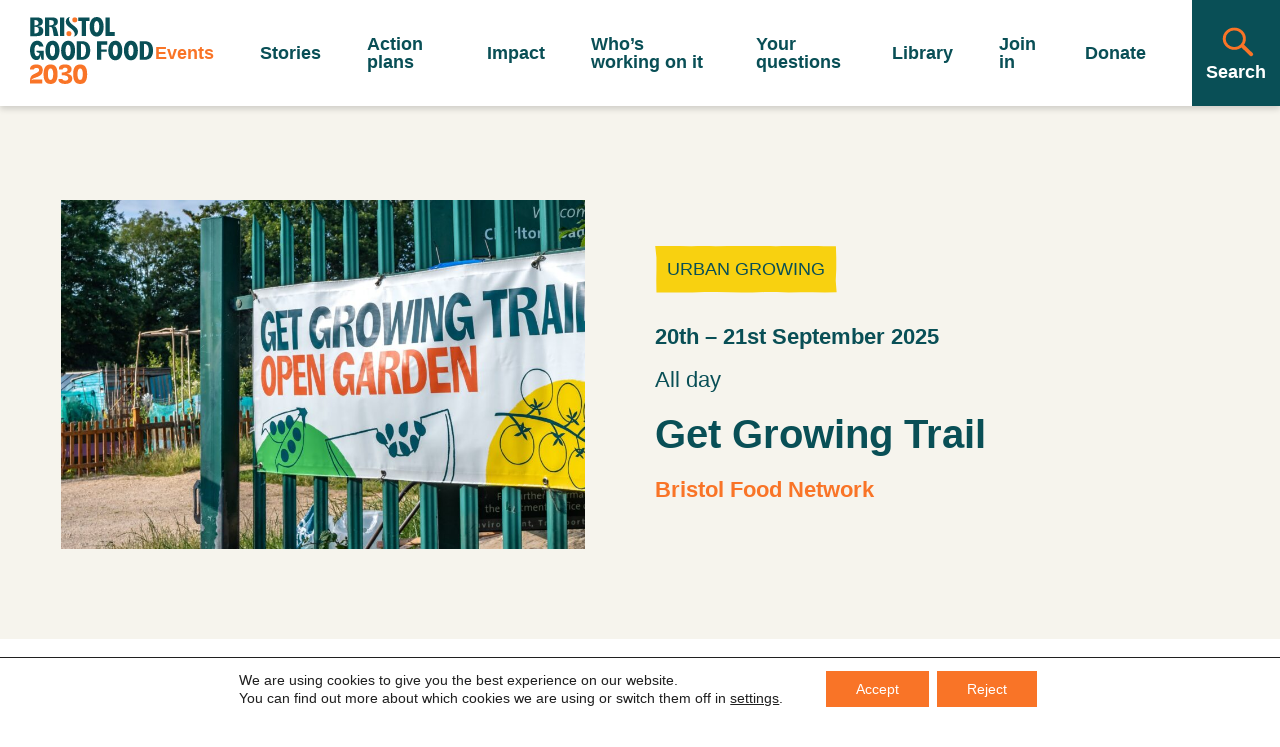

--- FILE ---
content_type: text/html; charset=UTF-8
request_url: http://bristolgoodfood.org/events/get-growing-trail/
body_size: 21122
content:
  <!DOCTYPE html>
  <html class="js" lang="en" prefix="og: http://ogp.me/ns#">
  <head>
  <meta charset="UTF-8" />
  <meta http-equiv="X-UA-Compatible" content="IE=edge,chrome=1">
  <meta name="viewport" content="width=device-width, initial-scale=1.0">
  <meta name="format-detection" content="telephone=no">
  <meta name="description" content="Your route to everyone and everything making Bristol’s food system better for communities, climate and nature.">

  <title>Get Growing Trail - Bristol Good Food 2030</title>

    <link rel="apple-touch-icon" sizes="180x180" href="http://bristolgoodfood.org/wp-content/themes/bristol-good-food/assets/images/favicon/apple-touch-icon.png">

    <link rel="preconnect" href="//www.google-analytics.com" crossorigin>
  <link rel="preconnect" href="//stats.g.doubleclick.net" crossorigin>
  <link rel="preconnect" href="//www.google.com" crossorigin >
	<link rel="preconnect" href="https://fonts.gstatic.com" crossorigin>
	<link rel="preconnect" href="//www.googletagmanager.com" crossorigin >
	<link rel="preconnect" href="https://fonts.gstatic.com/" crossorigin>

  <meta name='robots' content='index, follow, max-image-preview:large, max-snippet:-1, max-video-preview:-1' />

	<!-- This site is optimized with the Yoast SEO plugin v26.8 - https://yoast.com/product/yoast-seo-wordpress/ -->
	<link rel="canonical" href="http://bristolgoodfood.org/events/get-growing-trail/" />
	<meta property="og:locale" content="en_US" />
	<meta property="og:type" content="article" />
	<meta property="og:title" content="Get Growing Trail - Bristol Good Food 2030" />
	<meta property="og:description" content="The Get Growing Trail has been running for 15 years and is an opportunity for people from across Bristol to explore the city’s fruit and veg gardens – Bristol’s community allotments and orchards, smallholdings, city farms and productive parks. For community growing projects, it is your opportunity to promote the great work that you are [&hellip;]" />
	<meta property="og:url" content="http://bristolgoodfood.org/events/get-growing-trail/" />
	<meta property="og:site_name" content="Bristol Good Food 2030" />
	<meta property="article:publisher" content="https://www.facebook.com/bristolfoodnetwork" />
	<meta property="article:modified_time" content="2025-08-01T08:27:59+00:00" />
	<meta property="og:image" content="http://bristolgoodfood.org/wp-content/uploads/2024/10/trail-scaled.jpeg" />
	<meta property="og:image:width" content="2560" />
	<meta property="og:image:height" content="1707" />
	<meta property="og:image:type" content="image/jpeg" />
	<meta name="twitter:card" content="summary_large_image" />
	<meta name="twitter:site" content="@Bristolfoodnet" />
	<meta name="twitter:label1" content="Est. reading time" />
	<meta name="twitter:data1" content="1 minute" />
	<script type="application/ld+json" class="yoast-schema-graph">{"@context":"https://schema.org","@graph":[{"@type":"WebPage","@id":"http://bristolgoodfood.org/events/get-growing-trail/","url":"http://bristolgoodfood.org/events/get-growing-trail/","name":"Get Growing Trail - Bristol Good Food 2030","isPartOf":{"@id":"http://bristolgoodfood.org/#website"},"primaryImageOfPage":{"@id":"http://bristolgoodfood.org/events/get-growing-trail/#primaryimage"},"image":{"@id":"http://bristolgoodfood.org/events/get-growing-trail/#primaryimage"},"thumbnailUrl":"http://bristolgoodfood.org/wp-content/uploads/2024/10/trail-scaled.jpeg","datePublished":"2024-02-27T14:02:50+00:00","dateModified":"2025-08-01T08:27:59+00:00","breadcrumb":{"@id":"http://bristolgoodfood.org/events/get-growing-trail/#breadcrumb"},"inLanguage":"en-US","potentialAction":[{"@type":"ReadAction","target":["http://bristolgoodfood.org/events/get-growing-trail/"]}]},{"@type":"ImageObject","inLanguage":"en-US","@id":"http://bristolgoodfood.org/events/get-growing-trail/#primaryimage","url":"http://bristolgoodfood.org/wp-content/uploads/2024/10/trail-scaled.jpeg","contentUrl":"http://bristolgoodfood.org/wp-content/uploads/2024/10/trail-scaled.jpeg","width":2560,"height":1707},{"@type":"BreadcrumbList","@id":"http://bristolgoodfood.org/events/get-growing-trail/#breadcrumb","itemListElement":[{"@type":"ListItem","position":1,"name":"Home","item":"http://bristolgoodfood.org/"},{"@type":"ListItem","position":2,"name":"Events","item":"http://bristolgoodfood.org/events/"},{"@type":"ListItem","position":3,"name":"Get Growing Trail"}]},{"@type":"WebSite","@id":"http://bristolgoodfood.org/#website","url":"http://bristolgoodfood.org/","name":"Bristol Good Food 2030","description":"Your route to everyone and everything making Bristol’s food system better for communities, climate and nature.","publisher":{"@id":"http://bristolgoodfood.org/#organization"},"potentialAction":[{"@type":"SearchAction","target":{"@type":"EntryPoint","urlTemplate":"http://bristolgoodfood.org/?s={search_term_string}"},"query-input":{"@type":"PropertyValueSpecification","valueRequired":true,"valueName":"search_term_string"}}],"inLanguage":"en-US"},{"@type":"Organization","@id":"http://bristolgoodfood.org/#organization","name":"Bristol Good Food 2030","url":"http://bristolgoodfood.org/","logo":{"@type":"ImageObject","inLanguage":"en-US","@id":"http://bristolgoodfood.org/#/schema/logo/image/","url":"https://bristolgoodfood.org/wp-content/uploads/2022/10/screenshot.png","contentUrl":"https://bristolgoodfood.org/wp-content/uploads/2022/10/screenshot.png","width":1200,"height":900,"caption":"Bristol Good Food 2030"},"image":{"@id":"http://bristolgoodfood.org/#/schema/logo/image/"},"sameAs":["https://www.facebook.com/bristolfoodnetwork","https://x.com/Bristolfoodnet"]}]}</script>
	<!-- / Yoast SEO plugin. -->


<link rel="alternate" title="oEmbed (JSON)" type="application/json+oembed" href="http://bristolgoodfood.org/wp-json/oembed/1.0/embed?url=http%3A%2F%2Fbristolgoodfood.org%2Fevents%2Fget-growing-trail%2F" />
<link rel="alternate" title="oEmbed (XML)" type="text/xml+oembed" href="http://bristolgoodfood.org/wp-json/oembed/1.0/embed?url=http%3A%2F%2Fbristolgoodfood.org%2Fevents%2Fget-growing-trail%2F&#038;format=xml" />
<style id='wp-img-auto-sizes-contain-inline-css' type='text/css'>
img:is([sizes=auto i],[sizes^="auto," i]){contain-intrinsic-size:3000px 1500px}
/*# sourceURL=wp-img-auto-sizes-contain-inline-css */
</style>
<link rel='stylesheet' id='sbi_styles-css' href='http://bristolgoodfood.org/wp-content/plugins/instagram-feed/css/sbi-styles.min.css?ver=6.9.1' type='text/css' media='all' />
<style id='wp-block-library-inline-css' type='text/css'>
:root{--wp-block-synced-color:#7a00df;--wp-block-synced-color--rgb:122,0,223;--wp-bound-block-color:var(--wp-block-synced-color);--wp-editor-canvas-background:#ddd;--wp-admin-theme-color:#007cba;--wp-admin-theme-color--rgb:0,124,186;--wp-admin-theme-color-darker-10:#006ba1;--wp-admin-theme-color-darker-10--rgb:0,107,160.5;--wp-admin-theme-color-darker-20:#005a87;--wp-admin-theme-color-darker-20--rgb:0,90,135;--wp-admin-border-width-focus:2px}@media (min-resolution:192dpi){:root{--wp-admin-border-width-focus:1.5px}}.wp-element-button{cursor:pointer}:root .has-very-light-gray-background-color{background-color:#eee}:root .has-very-dark-gray-background-color{background-color:#313131}:root .has-very-light-gray-color{color:#eee}:root .has-very-dark-gray-color{color:#313131}:root .has-vivid-green-cyan-to-vivid-cyan-blue-gradient-background{background:linear-gradient(135deg,#00d084,#0693e3)}:root .has-purple-crush-gradient-background{background:linear-gradient(135deg,#34e2e4,#4721fb 50%,#ab1dfe)}:root .has-hazy-dawn-gradient-background{background:linear-gradient(135deg,#faaca8,#dad0ec)}:root .has-subdued-olive-gradient-background{background:linear-gradient(135deg,#fafae1,#67a671)}:root .has-atomic-cream-gradient-background{background:linear-gradient(135deg,#fdd79a,#004a59)}:root .has-nightshade-gradient-background{background:linear-gradient(135deg,#330968,#31cdcf)}:root .has-midnight-gradient-background{background:linear-gradient(135deg,#020381,#2874fc)}:root{--wp--preset--font-size--normal:16px;--wp--preset--font-size--huge:42px}.has-regular-font-size{font-size:1em}.has-larger-font-size{font-size:2.625em}.has-normal-font-size{font-size:var(--wp--preset--font-size--normal)}.has-huge-font-size{font-size:var(--wp--preset--font-size--huge)}.has-text-align-center{text-align:center}.has-text-align-left{text-align:left}.has-text-align-right{text-align:right}.has-fit-text{white-space:nowrap!important}#end-resizable-editor-section{display:none}.aligncenter{clear:both}.items-justified-left{justify-content:flex-start}.items-justified-center{justify-content:center}.items-justified-right{justify-content:flex-end}.items-justified-space-between{justify-content:space-between}.screen-reader-text{border:0;clip-path:inset(50%);height:1px;margin:-1px;overflow:hidden;padding:0;position:absolute;width:1px;word-wrap:normal!important}.screen-reader-text:focus{background-color:#ddd;clip-path:none;color:#444;display:block;font-size:1em;height:auto;left:5px;line-height:normal;padding:15px 23px 14px;text-decoration:none;top:5px;width:auto;z-index:100000}html :where(.has-border-color){border-style:solid}html :where([style*=border-top-color]){border-top-style:solid}html :where([style*=border-right-color]){border-right-style:solid}html :where([style*=border-bottom-color]){border-bottom-style:solid}html :where([style*=border-left-color]){border-left-style:solid}html :where([style*=border-width]){border-style:solid}html :where([style*=border-top-width]){border-top-style:solid}html :where([style*=border-right-width]){border-right-style:solid}html :where([style*=border-bottom-width]){border-bottom-style:solid}html :where([style*=border-left-width]){border-left-style:solid}html :where(img[class*=wp-image-]){height:auto;max-width:100%}:where(figure){margin:0 0 1em}html :where(.is-position-sticky){--wp-admin--admin-bar--position-offset:var(--wp-admin--admin-bar--height,0px)}@media screen and (max-width:600px){html :where(.is-position-sticky){--wp-admin--admin-bar--position-offset:0px}}

/*# sourceURL=wp-block-library-inline-css */
</style><style id='global-styles-inline-css' type='text/css'>
:root{--wp--preset--aspect-ratio--square: 1;--wp--preset--aspect-ratio--4-3: 4/3;--wp--preset--aspect-ratio--3-4: 3/4;--wp--preset--aspect-ratio--3-2: 3/2;--wp--preset--aspect-ratio--2-3: 2/3;--wp--preset--aspect-ratio--16-9: 16/9;--wp--preset--aspect-ratio--9-16: 9/16;--wp--preset--color--black: #000000;--wp--preset--color--cyan-bluish-gray: #abb8c3;--wp--preset--color--white: #ffffff;--wp--preset--color--pale-pink: #f78da7;--wp--preset--color--vivid-red: #cf2e2e;--wp--preset--color--luminous-vivid-orange: #ff6900;--wp--preset--color--luminous-vivid-amber: #fcb900;--wp--preset--color--light-green-cyan: #7bdcb5;--wp--preset--color--vivid-green-cyan: #00d084;--wp--preset--color--pale-cyan-blue: #8ed1fc;--wp--preset--color--vivid-cyan-blue: #0693e3;--wp--preset--color--vivid-purple: #9b51e0;--wp--preset--color--light: #fcfcff;--wp--preset--color--primary: #4faedd;--wp--preset--color--secondary: #262261;--wp--preset--gradient--vivid-cyan-blue-to-vivid-purple: linear-gradient(135deg,rgb(6,147,227) 0%,rgb(155,81,224) 100%);--wp--preset--gradient--light-green-cyan-to-vivid-green-cyan: linear-gradient(135deg,rgb(122,220,180) 0%,rgb(0,208,130) 100%);--wp--preset--gradient--luminous-vivid-amber-to-luminous-vivid-orange: linear-gradient(135deg,rgb(252,185,0) 0%,rgb(255,105,0) 100%);--wp--preset--gradient--luminous-vivid-orange-to-vivid-red: linear-gradient(135deg,rgb(255,105,0) 0%,rgb(207,46,46) 100%);--wp--preset--gradient--very-light-gray-to-cyan-bluish-gray: linear-gradient(135deg,rgb(238,238,238) 0%,rgb(169,184,195) 100%);--wp--preset--gradient--cool-to-warm-spectrum: linear-gradient(135deg,rgb(74,234,220) 0%,rgb(151,120,209) 20%,rgb(207,42,186) 40%,rgb(238,44,130) 60%,rgb(251,105,98) 80%,rgb(254,248,76) 100%);--wp--preset--gradient--blush-light-purple: linear-gradient(135deg,rgb(255,206,236) 0%,rgb(152,150,240) 100%);--wp--preset--gradient--blush-bordeaux: linear-gradient(135deg,rgb(254,205,165) 0%,rgb(254,45,45) 50%,rgb(107,0,62) 100%);--wp--preset--gradient--luminous-dusk: linear-gradient(135deg,rgb(255,203,112) 0%,rgb(199,81,192) 50%,rgb(65,88,208) 100%);--wp--preset--gradient--pale-ocean: linear-gradient(135deg,rgb(255,245,203) 0%,rgb(182,227,212) 50%,rgb(51,167,181) 100%);--wp--preset--gradient--electric-grass: linear-gradient(135deg,rgb(202,248,128) 0%,rgb(113,206,126) 100%);--wp--preset--gradient--midnight: linear-gradient(135deg,rgb(2,3,129) 0%,rgb(40,116,252) 100%);--wp--preset--font-size--small: 13px;--wp--preset--font-size--medium: 20px;--wp--preset--font-size--large: 36px;--wp--preset--font-size--x-large: 42px;--wp--preset--spacing--20: 0.44rem;--wp--preset--spacing--30: 0.67rem;--wp--preset--spacing--40: 1rem;--wp--preset--spacing--50: 1.5rem;--wp--preset--spacing--60: 2.25rem;--wp--preset--spacing--70: 3.38rem;--wp--preset--spacing--80: 5.06rem;--wp--preset--shadow--natural: 6px 6px 9px rgba(0, 0, 0, 0.2);--wp--preset--shadow--deep: 12px 12px 50px rgba(0, 0, 0, 0.4);--wp--preset--shadow--sharp: 6px 6px 0px rgba(0, 0, 0, 0.2);--wp--preset--shadow--outlined: 6px 6px 0px -3px rgb(255, 255, 255), 6px 6px rgb(0, 0, 0);--wp--preset--shadow--crisp: 6px 6px 0px rgb(0, 0, 0);}:where(body) { margin: 0; }.wp-site-blocks > .alignleft { float: left; margin-right: 2em; }.wp-site-blocks > .alignright { float: right; margin-left: 2em; }.wp-site-blocks > .aligncenter { justify-content: center; margin-left: auto; margin-right: auto; }:where(.is-layout-flex){gap: 0.5em;}:where(.is-layout-grid){gap: 0.5em;}.is-layout-flow > .alignleft{float: left;margin-inline-start: 0;margin-inline-end: 2em;}.is-layout-flow > .alignright{float: right;margin-inline-start: 2em;margin-inline-end: 0;}.is-layout-flow > .aligncenter{margin-left: auto !important;margin-right: auto !important;}.is-layout-constrained > .alignleft{float: left;margin-inline-start: 0;margin-inline-end: 2em;}.is-layout-constrained > .alignright{float: right;margin-inline-start: 2em;margin-inline-end: 0;}.is-layout-constrained > .aligncenter{margin-left: auto !important;margin-right: auto !important;}.is-layout-constrained > :where(:not(.alignleft):not(.alignright):not(.alignfull)){margin-left: auto !important;margin-right: auto !important;}body .is-layout-flex{display: flex;}.is-layout-flex{flex-wrap: wrap;align-items: center;}.is-layout-flex > :is(*, div){margin: 0;}body .is-layout-grid{display: grid;}.is-layout-grid > :is(*, div){margin: 0;}body{padding-top: 0px;padding-right: 0px;padding-bottom: 0px;padding-left: 0px;}a:where(:not(.wp-element-button)){text-decoration: underline;}:root :where(.wp-element-button, .wp-block-button__link){background-color: #32373c;border-width: 0;color: #fff;font-family: inherit;font-size: inherit;font-style: inherit;font-weight: inherit;letter-spacing: inherit;line-height: inherit;padding-top: calc(0.667em + 2px);padding-right: calc(1.333em + 2px);padding-bottom: calc(0.667em + 2px);padding-left: calc(1.333em + 2px);text-decoration: none;text-transform: inherit;}.has-black-color{color: var(--wp--preset--color--black) !important;}.has-cyan-bluish-gray-color{color: var(--wp--preset--color--cyan-bluish-gray) !important;}.has-white-color{color: var(--wp--preset--color--white) !important;}.has-pale-pink-color{color: var(--wp--preset--color--pale-pink) !important;}.has-vivid-red-color{color: var(--wp--preset--color--vivid-red) !important;}.has-luminous-vivid-orange-color{color: var(--wp--preset--color--luminous-vivid-orange) !important;}.has-luminous-vivid-amber-color{color: var(--wp--preset--color--luminous-vivid-amber) !important;}.has-light-green-cyan-color{color: var(--wp--preset--color--light-green-cyan) !important;}.has-vivid-green-cyan-color{color: var(--wp--preset--color--vivid-green-cyan) !important;}.has-pale-cyan-blue-color{color: var(--wp--preset--color--pale-cyan-blue) !important;}.has-vivid-cyan-blue-color{color: var(--wp--preset--color--vivid-cyan-blue) !important;}.has-vivid-purple-color{color: var(--wp--preset--color--vivid-purple) !important;}.has-light-color{color: var(--wp--preset--color--light) !important;}.has-primary-color{color: var(--wp--preset--color--primary) !important;}.has-secondary-color{color: var(--wp--preset--color--secondary) !important;}.has-black-background-color{background-color: var(--wp--preset--color--black) !important;}.has-cyan-bluish-gray-background-color{background-color: var(--wp--preset--color--cyan-bluish-gray) !important;}.has-white-background-color{background-color: var(--wp--preset--color--white) !important;}.has-pale-pink-background-color{background-color: var(--wp--preset--color--pale-pink) !important;}.has-vivid-red-background-color{background-color: var(--wp--preset--color--vivid-red) !important;}.has-luminous-vivid-orange-background-color{background-color: var(--wp--preset--color--luminous-vivid-orange) !important;}.has-luminous-vivid-amber-background-color{background-color: var(--wp--preset--color--luminous-vivid-amber) !important;}.has-light-green-cyan-background-color{background-color: var(--wp--preset--color--light-green-cyan) !important;}.has-vivid-green-cyan-background-color{background-color: var(--wp--preset--color--vivid-green-cyan) !important;}.has-pale-cyan-blue-background-color{background-color: var(--wp--preset--color--pale-cyan-blue) !important;}.has-vivid-cyan-blue-background-color{background-color: var(--wp--preset--color--vivid-cyan-blue) !important;}.has-vivid-purple-background-color{background-color: var(--wp--preset--color--vivid-purple) !important;}.has-light-background-color{background-color: var(--wp--preset--color--light) !important;}.has-primary-background-color{background-color: var(--wp--preset--color--primary) !important;}.has-secondary-background-color{background-color: var(--wp--preset--color--secondary) !important;}.has-black-border-color{border-color: var(--wp--preset--color--black) !important;}.has-cyan-bluish-gray-border-color{border-color: var(--wp--preset--color--cyan-bluish-gray) !important;}.has-white-border-color{border-color: var(--wp--preset--color--white) !important;}.has-pale-pink-border-color{border-color: var(--wp--preset--color--pale-pink) !important;}.has-vivid-red-border-color{border-color: var(--wp--preset--color--vivid-red) !important;}.has-luminous-vivid-orange-border-color{border-color: var(--wp--preset--color--luminous-vivid-orange) !important;}.has-luminous-vivid-amber-border-color{border-color: var(--wp--preset--color--luminous-vivid-amber) !important;}.has-light-green-cyan-border-color{border-color: var(--wp--preset--color--light-green-cyan) !important;}.has-vivid-green-cyan-border-color{border-color: var(--wp--preset--color--vivid-green-cyan) !important;}.has-pale-cyan-blue-border-color{border-color: var(--wp--preset--color--pale-cyan-blue) !important;}.has-vivid-cyan-blue-border-color{border-color: var(--wp--preset--color--vivid-cyan-blue) !important;}.has-vivid-purple-border-color{border-color: var(--wp--preset--color--vivid-purple) !important;}.has-light-border-color{border-color: var(--wp--preset--color--light) !important;}.has-primary-border-color{border-color: var(--wp--preset--color--primary) !important;}.has-secondary-border-color{border-color: var(--wp--preset--color--secondary) !important;}.has-vivid-cyan-blue-to-vivid-purple-gradient-background{background: var(--wp--preset--gradient--vivid-cyan-blue-to-vivid-purple) !important;}.has-light-green-cyan-to-vivid-green-cyan-gradient-background{background: var(--wp--preset--gradient--light-green-cyan-to-vivid-green-cyan) !important;}.has-luminous-vivid-amber-to-luminous-vivid-orange-gradient-background{background: var(--wp--preset--gradient--luminous-vivid-amber-to-luminous-vivid-orange) !important;}.has-luminous-vivid-orange-to-vivid-red-gradient-background{background: var(--wp--preset--gradient--luminous-vivid-orange-to-vivid-red) !important;}.has-very-light-gray-to-cyan-bluish-gray-gradient-background{background: var(--wp--preset--gradient--very-light-gray-to-cyan-bluish-gray) !important;}.has-cool-to-warm-spectrum-gradient-background{background: var(--wp--preset--gradient--cool-to-warm-spectrum) !important;}.has-blush-light-purple-gradient-background{background: var(--wp--preset--gradient--blush-light-purple) !important;}.has-blush-bordeaux-gradient-background{background: var(--wp--preset--gradient--blush-bordeaux) !important;}.has-luminous-dusk-gradient-background{background: var(--wp--preset--gradient--luminous-dusk) !important;}.has-pale-ocean-gradient-background{background: var(--wp--preset--gradient--pale-ocean) !important;}.has-electric-grass-gradient-background{background: var(--wp--preset--gradient--electric-grass) !important;}.has-midnight-gradient-background{background: var(--wp--preset--gradient--midnight) !important;}.has-small-font-size{font-size: var(--wp--preset--font-size--small) !important;}.has-medium-font-size{font-size: var(--wp--preset--font-size--medium) !important;}.has-large-font-size{font-size: var(--wp--preset--font-size--large) !important;}.has-x-large-font-size{font-size: var(--wp--preset--font-size--x-large) !important;}
/*# sourceURL=global-styles-inline-css */
</style>

<link rel='stylesheet' id='bristol_good_food-style-css' href='http://bristolgoodfood.org/wp-content/themes/bristol-good-food/assets/style.min.css?ver=6.9.1749133695' type='text/css' media='all' />
<link rel='stylesheet' id='moove_gdpr_frontend-css' href='http://bristolgoodfood.org/wp-content/plugins/gdpr-cookie-compliance/dist/styles/gdpr-main-nf.css?ver=5.0.9' type='text/css' media='all' />
<style id='moove_gdpr_frontend-inline-css' type='text/css'>
				#moove_gdpr_cookie_modal .moove-gdpr-modal-content .moove-gdpr-tab-main h3.tab-title, 
				#moove_gdpr_cookie_modal .moove-gdpr-modal-content .moove-gdpr-tab-main span.tab-title,
				#moove_gdpr_cookie_modal .moove-gdpr-modal-content .moove-gdpr-modal-left-content #moove-gdpr-menu li a, 
				#moove_gdpr_cookie_modal .moove-gdpr-modal-content .moove-gdpr-modal-left-content #moove-gdpr-menu li button,
				#moove_gdpr_cookie_modal .moove-gdpr-modal-content .moove-gdpr-modal-left-content .moove-gdpr-branding-cnt a,
				#moove_gdpr_cookie_modal .moove-gdpr-modal-content .moove-gdpr-modal-footer-content .moove-gdpr-button-holder a.mgbutton, 
				#moove_gdpr_cookie_modal .moove-gdpr-modal-content .moove-gdpr-modal-footer-content .moove-gdpr-button-holder button.mgbutton,
				#moove_gdpr_cookie_modal .cookie-switch .cookie-slider:after, 
				#moove_gdpr_cookie_modal .cookie-switch .slider:after, 
				#moove_gdpr_cookie_modal .switch .cookie-slider:after, 
				#moove_gdpr_cookie_modal .switch .slider:after,
				#moove_gdpr_cookie_info_bar .moove-gdpr-info-bar-container .moove-gdpr-info-bar-content p, 
				#moove_gdpr_cookie_info_bar .moove-gdpr-info-bar-container .moove-gdpr-info-bar-content p a,
				#moove_gdpr_cookie_info_bar .moove-gdpr-info-bar-container .moove-gdpr-info-bar-content a.mgbutton, 
				#moove_gdpr_cookie_info_bar .moove-gdpr-info-bar-container .moove-gdpr-info-bar-content button.mgbutton,
				#moove_gdpr_cookie_modal .moove-gdpr-modal-content .moove-gdpr-tab-main .moove-gdpr-tab-main-content h1, 
				#moove_gdpr_cookie_modal .moove-gdpr-modal-content .moove-gdpr-tab-main .moove-gdpr-tab-main-content h2, 
				#moove_gdpr_cookie_modal .moove-gdpr-modal-content .moove-gdpr-tab-main .moove-gdpr-tab-main-content h3, 
				#moove_gdpr_cookie_modal .moove-gdpr-modal-content .moove-gdpr-tab-main .moove-gdpr-tab-main-content h4, 
				#moove_gdpr_cookie_modal .moove-gdpr-modal-content .moove-gdpr-tab-main .moove-gdpr-tab-main-content h5, 
				#moove_gdpr_cookie_modal .moove-gdpr-modal-content .moove-gdpr-tab-main .moove-gdpr-tab-main-content h6,
				#moove_gdpr_cookie_modal .moove-gdpr-modal-content.moove_gdpr_modal_theme_v2 .moove-gdpr-modal-title .tab-title,
				#moove_gdpr_cookie_modal .moove-gdpr-modal-content.moove_gdpr_modal_theme_v2 .moove-gdpr-tab-main h3.tab-title, 
				#moove_gdpr_cookie_modal .moove-gdpr-modal-content.moove_gdpr_modal_theme_v2 .moove-gdpr-tab-main span.tab-title,
				#moove_gdpr_cookie_modal .moove-gdpr-modal-content.moove_gdpr_modal_theme_v2 .moove-gdpr-branding-cnt a {
					font-weight: inherit				}
			#moove_gdpr_cookie_modal,#moove_gdpr_cookie_info_bar,.gdpr_cookie_settings_shortcode_content{font-family:Apercu,sans-serif}#moove_gdpr_save_popup_settings_button{background-color:#373737;color:#fff}#moove_gdpr_save_popup_settings_button:hover{background-color:#000}#moove_gdpr_cookie_info_bar .moove-gdpr-info-bar-container .moove-gdpr-info-bar-content a.mgbutton,#moove_gdpr_cookie_info_bar .moove-gdpr-info-bar-container .moove-gdpr-info-bar-content button.mgbutton{background-color:#f97427}#moove_gdpr_cookie_modal .moove-gdpr-modal-content .moove-gdpr-modal-footer-content .moove-gdpr-button-holder a.mgbutton,#moove_gdpr_cookie_modal .moove-gdpr-modal-content .moove-gdpr-modal-footer-content .moove-gdpr-button-holder button.mgbutton,.gdpr_cookie_settings_shortcode_content .gdpr-shr-button.button-green{background-color:#f97427;border-color:#f97427}#moove_gdpr_cookie_modal .moove-gdpr-modal-content .moove-gdpr-modal-footer-content .moove-gdpr-button-holder a.mgbutton:hover,#moove_gdpr_cookie_modal .moove-gdpr-modal-content .moove-gdpr-modal-footer-content .moove-gdpr-button-holder button.mgbutton:hover,.gdpr_cookie_settings_shortcode_content .gdpr-shr-button.button-green:hover{background-color:#fff;color:#f97427}#moove_gdpr_cookie_modal .moove-gdpr-modal-content .moove-gdpr-modal-close i,#moove_gdpr_cookie_modal .moove-gdpr-modal-content .moove-gdpr-modal-close span.gdpr-icon{background-color:#f97427;border:1px solid #f97427}#moove_gdpr_cookie_info_bar span.moove-gdpr-infobar-allow-all.focus-g,#moove_gdpr_cookie_info_bar span.moove-gdpr-infobar-allow-all:focus,#moove_gdpr_cookie_info_bar button.moove-gdpr-infobar-allow-all.focus-g,#moove_gdpr_cookie_info_bar button.moove-gdpr-infobar-allow-all:focus,#moove_gdpr_cookie_info_bar span.moove-gdpr-infobar-reject-btn.focus-g,#moove_gdpr_cookie_info_bar span.moove-gdpr-infobar-reject-btn:focus,#moove_gdpr_cookie_info_bar button.moove-gdpr-infobar-reject-btn.focus-g,#moove_gdpr_cookie_info_bar button.moove-gdpr-infobar-reject-btn:focus,#moove_gdpr_cookie_info_bar span.change-settings-button.focus-g,#moove_gdpr_cookie_info_bar span.change-settings-button:focus,#moove_gdpr_cookie_info_bar button.change-settings-button.focus-g,#moove_gdpr_cookie_info_bar button.change-settings-button:focus{-webkit-box-shadow:0 0 1px 3px #f97427;-moz-box-shadow:0 0 1px 3px #f97427;box-shadow:0 0 1px 3px #f97427}#moove_gdpr_cookie_modal .moove-gdpr-modal-content .moove-gdpr-modal-close i:hover,#moove_gdpr_cookie_modal .moove-gdpr-modal-content .moove-gdpr-modal-close span.gdpr-icon:hover,#moove_gdpr_cookie_info_bar span[data-href]>u.change-settings-button{color:#f97427}#moove_gdpr_cookie_modal .moove-gdpr-modal-content .moove-gdpr-modal-left-content #moove-gdpr-menu li.menu-item-selected a span.gdpr-icon,#moove_gdpr_cookie_modal .moove-gdpr-modal-content .moove-gdpr-modal-left-content #moove-gdpr-menu li.menu-item-selected button span.gdpr-icon{color:inherit}#moove_gdpr_cookie_modal .moove-gdpr-modal-content .moove-gdpr-modal-left-content #moove-gdpr-menu li a span.gdpr-icon,#moove_gdpr_cookie_modal .moove-gdpr-modal-content .moove-gdpr-modal-left-content #moove-gdpr-menu li button span.gdpr-icon{color:inherit}#moove_gdpr_cookie_modal .gdpr-acc-link{line-height:0;font-size:0;color:transparent;position:absolute}#moove_gdpr_cookie_modal .moove-gdpr-modal-content .moove-gdpr-modal-close:hover i,#moove_gdpr_cookie_modal .moove-gdpr-modal-content .moove-gdpr-modal-left-content #moove-gdpr-menu li a,#moove_gdpr_cookie_modal .moove-gdpr-modal-content .moove-gdpr-modal-left-content #moove-gdpr-menu li button,#moove_gdpr_cookie_modal .moove-gdpr-modal-content .moove-gdpr-modal-left-content #moove-gdpr-menu li button i,#moove_gdpr_cookie_modal .moove-gdpr-modal-content .moove-gdpr-modal-left-content #moove-gdpr-menu li a i,#moove_gdpr_cookie_modal .moove-gdpr-modal-content .moove-gdpr-tab-main .moove-gdpr-tab-main-content a:hover,#moove_gdpr_cookie_info_bar.moove-gdpr-dark-scheme .moove-gdpr-info-bar-container .moove-gdpr-info-bar-content a.mgbutton:hover,#moove_gdpr_cookie_info_bar.moove-gdpr-dark-scheme .moove-gdpr-info-bar-container .moove-gdpr-info-bar-content button.mgbutton:hover,#moove_gdpr_cookie_info_bar.moove-gdpr-dark-scheme .moove-gdpr-info-bar-container .moove-gdpr-info-bar-content a:hover,#moove_gdpr_cookie_info_bar.moove-gdpr-dark-scheme .moove-gdpr-info-bar-container .moove-gdpr-info-bar-content button:hover,#moove_gdpr_cookie_info_bar.moove-gdpr-dark-scheme .moove-gdpr-info-bar-container .moove-gdpr-info-bar-content span.change-settings-button:hover,#moove_gdpr_cookie_info_bar.moove-gdpr-dark-scheme .moove-gdpr-info-bar-container .moove-gdpr-info-bar-content button.change-settings-button:hover,#moove_gdpr_cookie_info_bar.moove-gdpr-dark-scheme .moove-gdpr-info-bar-container .moove-gdpr-info-bar-content u.change-settings-button:hover,#moove_gdpr_cookie_info_bar span[data-href]>u.change-settings-button,#moove_gdpr_cookie_info_bar.moove-gdpr-dark-scheme .moove-gdpr-info-bar-container .moove-gdpr-info-bar-content a.mgbutton.focus-g,#moove_gdpr_cookie_info_bar.moove-gdpr-dark-scheme .moove-gdpr-info-bar-container .moove-gdpr-info-bar-content button.mgbutton.focus-g,#moove_gdpr_cookie_info_bar.moove-gdpr-dark-scheme .moove-gdpr-info-bar-container .moove-gdpr-info-bar-content a.focus-g,#moove_gdpr_cookie_info_bar.moove-gdpr-dark-scheme .moove-gdpr-info-bar-container .moove-gdpr-info-bar-content button.focus-g,#moove_gdpr_cookie_info_bar.moove-gdpr-dark-scheme .moove-gdpr-info-bar-container .moove-gdpr-info-bar-content a.mgbutton:focus,#moove_gdpr_cookie_info_bar.moove-gdpr-dark-scheme .moove-gdpr-info-bar-container .moove-gdpr-info-bar-content button.mgbutton:focus,#moove_gdpr_cookie_info_bar.moove-gdpr-dark-scheme .moove-gdpr-info-bar-container .moove-gdpr-info-bar-content a:focus,#moove_gdpr_cookie_info_bar.moove-gdpr-dark-scheme .moove-gdpr-info-bar-container .moove-gdpr-info-bar-content button:focus,#moove_gdpr_cookie_info_bar.moove-gdpr-dark-scheme .moove-gdpr-info-bar-container .moove-gdpr-info-bar-content span.change-settings-button.focus-g,span.change-settings-button:focus,button.change-settings-button.focus-g,button.change-settings-button:focus,#moove_gdpr_cookie_info_bar.moove-gdpr-dark-scheme .moove-gdpr-info-bar-container .moove-gdpr-info-bar-content u.change-settings-button.focus-g,#moove_gdpr_cookie_info_bar.moove-gdpr-dark-scheme .moove-gdpr-info-bar-container .moove-gdpr-info-bar-content u.change-settings-button:focus{color:#f97427}#moove_gdpr_cookie_modal .moove-gdpr-branding.focus-g span,#moove_gdpr_cookie_modal .moove-gdpr-modal-content .moove-gdpr-tab-main a.focus-g,#moove_gdpr_cookie_modal .moove-gdpr-modal-content .moove-gdpr-tab-main .gdpr-cd-details-toggle.focus-g{color:#f97427}#moove_gdpr_cookie_modal.gdpr_lightbox-hide{display:none}#moove_gdpr_cookie_info_bar .moove-gdpr-info-bar-container .moove-gdpr-info-bar-content a.mgbutton,#moove_gdpr_cookie_info_bar .moove-gdpr-info-bar-container .moove-gdpr-info-bar-content button.mgbutton,#moove_gdpr_cookie_modal .moove-gdpr-modal-content .moove-gdpr-modal-footer-content .moove-gdpr-button-holder a.mgbutton,#moove_gdpr_cookie_modal .moove-gdpr-modal-content .moove-gdpr-modal-footer-content .moove-gdpr-button-holder button.mgbutton,.gdpr-shr-button,#moove_gdpr_cookie_info_bar .moove-gdpr-infobar-close-btn{border-radius:0}
/*# sourceURL=moove_gdpr_frontend-inline-css */
</style>
<script type="text/javascript" src="http://bristolgoodfood.org/wp/wp-includes/js/jquery/jquery.min.js?ver=3.7.1" id="jquery-core-js"></script>
<link rel="https://api.w.org/" href="http://bristolgoodfood.org/wp-json/" /><link rel="EditURI" type="application/rsd+xml" title="RSD" href="http://bristolgoodfood.org/wp/xmlrpc.php?rsd" />
<meta name="generator" content="WordPress 6.9" />
<link rel='shortlink' href='http://bristolgoodfood.org/?p=9122' />



  

  	
</head>

	<body class="Frontend wp-singular event-template-default single single-event postid-9122 wp-theme-bristol-good-food">

		<span id="topAnchor"></span>

    

		<a class="Button SkipLink" href="#MainContent">Skip to content</a>

		<div class="PageWrapper" data-scroll-Container>

			<header class="Header" role="banner" data-scroll-section>
    <a href="http://bristolgoodfood.org" class="Header__Logo" title="Go to homepage" tabindex="0">
      <svg xmlns="http://www.w3.org/2000/svg" x="0" y="0" viewBox="0 0 419 225.9" style="enable-background:new 0 0 419 225.9" xml:space="preserve" focusable="false" tabindex="-1">
<title>Bristl Better Food 2030</title>
<style>.st0{fill:#094f56}.st1{fill:#f97427}</style><path class="st0" d="M160 39.4c-1.7-2.4-3.9-4.5-6.2-6.5-5.1-4.2-11.6-8.1-15.9-13.2-3.3-3.9-6-9.6-4.9-15 .4-2 2.2-3.8 4-4.6 0 0-1.9.1-3.9.5-11 2.5-14.2 16.8-7.8 25.7 1.7 2.4 3.9 4.5 6.2 6.5 5.1 4.2 11.6 8.1 15.9 13.2 3.3 3.9 6 9.6 4.9 15-.4 2-2.2 3.8-4 4.6 0 0 1.9-.1 3.9-.5 11-2.5 14.2-16.8 7.8-25.7z"/><circle class="st1" cx="152.7" cy="9.7" r="8.5"/><circle class="st1" cx="132.6" cy="56.1" r="8.5"/><g><path class="st0" d="M23.5 30.6c14.6.5 21.9 6 21.9 16.3 0 3.1-.5 5.8-1.5 8.1s-2.2 4-3.6 5.2c-1.4 1.2-3.3 2.1-5.5 2.8-2.3.7-4.3 1.1-6.1 1.3-1.8.2-3.9.2-6.3.2H.4v-63H23c6.5 0 11.6 1.1 15.2 3.2 3.6 2.1 5.4 5.8 5.4 11 0 5-1.7 8.7-5 11s-8.4 3.7-15.1 3.9zm2.5-4.3c2.1-1.4 3.1-3.5 3.1-6.3s-1-5-3.1-6.8c-2-1.8-4.6-2.7-7.7-2.7H15v17.9c5.2.1 8.9-.7 11-2.1zm-11.1 29h3.4c3.3 0 6.1-.9 8.4-2.7 2.3-1.8 3.5-4.9 3.5-9.3 0-3.7-1.1-6.3-3.3-7.9-2.2-1.5-6.2-2.3-12-2.4v22.3zM76.3 30.6c1.7 0 3.2.1 4.4.2 1.2.1 2.3.4 3.4.9s2 1 2.7 1.6 1.5 1.6 2.2 2.9c.7 1.3 1.4 2.7 1.9 4.1.5 1.5 1.1 3.5 1.8 5.9.7 2.5 1.3 5.1 1.9 7.7.6 2.7 1.3 6 2.2 10 .1.2.1.3.1.5H81.2L77 41.8c-.7-3.5-1.8-5.8-3.3-7-1.6-1.2-4.3-1.8-8.2-1.8v31.4H51v-63h24.8c12.8 0 19.2 4.7 19.2 14 0 4.9-1.6 8.6-4.8 11.2-3.2 2.7-7.8 4-13.9 4zM65.5 10.4v18.1c6-.1 10.1-.8 12.4-2.1 2.3-1.3 3.4-3.6 3.4-6.8 0-3.4-1-5.8-2.9-7.1-1.9-1.3-4.6-2-8-2l-4.9-.1zM116.5 64.4H102v-63h14.5v63zM164.3 1.4h38v12.3h-11.7v50.7H176V13.8h-11.7V1.4zM227.2 65.9c-5.2 0-9.7-1.5-13.3-4.5-3.7-3-6.3-6.9-8.1-11.8-1.7-4.9-2.6-10.4-2.6-16.6s.9-11.8 2.6-16.7c1.7-4.9 4.4-8.8 8.1-11.8 3.7-3 8.1-4.5 13.3-4.5 7.7 0 13.6 3.1 17.6 9.3 4.1 6.2 6.1 14.1 6.1 23.7s-2 17.5-6.1 23.7c-4.1 6.1-10 9.2-17.6 9.2zm0-13.8c2.6 0 4.7-1.6 6.3-4.8 1.6-3.2 2.3-8 2.3-14.4s-.8-11.1-2.3-14.4c-1.6-3.2-3.7-4.8-6.3-4.8-2.8 0-4.9 1.6-6.5 4.8-1.6 3.2-2.3 8-2.3 14.4s.8 11.2 2.3 14.4c1.5 3.2 3.7 4.8 6.5 4.8zM271.3 1.4v49.4h17.5v13.6h-32v-63h14.5zM22.5 113.6v4.5l10.2 3.5c-.3 3.3-1.2 5.8-2.6 7.6-1.7 2-3.7 3-6.1 3-2.7 0-4.9-1.6-6.5-4.8-1.6-3.2-2.4-8-2.4-14.4s.8-11.2 2.5-14.4c1.6-3.2 3.9-4.8 6.8-4.8 3.2 0 5.5 1.9 6.8 5.7H46c-1.2-5.9-3.6-10.7-7.2-14.2C35.1 81.8 30.5 80 25 80c-8.2 0-14.4 3.1-18.6 9.3-4.3 6.2-6.4 14-6.4 23.6 0 6.1.8 11.6 2.5 16.5 1.6 4.9 4.1 8.8 7.5 11.7 3.3 2.9 7.2 4.3 11.7 4.3 2.3-.1 4.4-.5 6.1-1.4 1.7-.8 3.1-1.9 4-3.3.9-1.4 1.6-2.9 2.2-4.6.6-1.7.9-3.4.9-5.2 0-1.1 0-2.2-.1-3.3l5 16.8h7.1v-30.9H22.5zM76.7 145.9c-5.2 0-9.7-1.5-13.3-4.5-3.7-3-6.3-6.9-8.1-11.8-1.7-4.9-2.6-10.4-2.6-16.6s.9-11.8 2.6-16.7c1.7-4.9 4.4-8.8 8.1-11.8 3.7-3 8.1-4.5 13.3-4.5 7.7 0 13.6 3.1 17.6 9.3 4.1 6.2 6.1 14.1 6.1 23.7s-2 17.5-6.1 23.7c-4.1 6.1-9.9 9.2-17.6 9.2zm0-13.8c2.6 0 4.7-1.6 6.3-4.8 1.6-3.2 2.3-8 2.3-14.4s-.8-11.1-2.3-14.4c-1.6-3.2-3.7-4.8-6.3-4.8-2.8 0-4.9 1.6-6.5 4.8-1.6 3.2-2.3 8-2.3 14.4s.8 11.2 2.3 14.4c1.6 3.2 3.7 4.8 6.5 4.8zM129.9 145.9c-5.2 0-9.7-1.5-13.3-4.5-3.7-3-6.3-6.9-8.1-11.8-1.7-4.9-2.6-10.4-2.6-16.6s.9-11.8 2.6-16.7c1.7-4.9 4.4-8.8 8.1-11.8 3.7-3 8.1-4.5 13.3-4.5 7.7 0 13.6 3.1 17.6 9.3 4.1 6.2 6.1 14.1 6.1 23.7s-2 17.5-6.1 23.7c-4.1 6.1-10 9.2-17.6 9.2zm0-13.8c2.6 0 4.7-1.6 6.3-4.8 1.6-3.2 2.3-8 2.3-14.4s-.8-11.1-2.3-14.4c-1.6-3.2-3.7-4.8-6.3-4.8-2.8 0-4.9 1.6-6.5 4.8-1.6 3.2-2.3 8-2.3 14.4s.8 11.2 2.3 14.4c1.5 3.2 3.7 4.8 6.5 4.8zM175.5 144.4h-15.9v-63h15.9c10.7.1 18.3 2.9 22.8 8.4s6.8 13.1 6.8 22.9c0 4.7-.5 9-1.5 12.6-1 3.7-2.6 7-4.8 9.9-2.2 2.9-5.2 5.2-9.1 6.8-4 1.6-8.7 2.4-14.2 2.4zm-1.4-53.9v44.8c6.2-.1 10.5-2.1 12.9-6.1 2.4-3.9 3.6-9.5 3.6-16.6 0-3.4-.2-6.3-.7-8.8-.5-2.5-1.3-4.8-2.5-6.8-1.2-2.1-2.9-3.7-5.1-4.8-2.3-1-5-1.6-8.2-1.7zM243 144.4h-14.5v-63h34.7v12.3H243v15.8h18.3v7.9H243v27zM290.7 145.9c-5.2 0-9.7-1.5-13.3-4.5-3.7-3-6.3-6.9-8.1-11.8-1.7-4.9-2.6-10.4-2.6-16.6s.9-11.8 2.6-16.7c1.7-4.9 4.4-8.8 8.1-11.8 3.7-3 8.1-4.5 13.3-4.5 7.7 0 13.6 3.1 17.6 9.3 4.1 6.2 6.1 14.1 6.1 23.7s-2 17.5-6.1 23.7c-4 6.1-9.9 9.2-17.6 9.2zm0-13.8c2.6 0 4.7-1.6 6.3-4.8 1.6-3.2 2.3-8 2.3-14.4s-.8-11.1-2.3-14.4c-1.6-3.2-3.7-4.8-6.3-4.8-2.8 0-4.9 1.6-6.5 4.8-1.6 3.2-2.3 8-2.3 14.4s.8 11.2 2.3 14.4c1.6 3.2 3.7 4.8 6.5 4.8zM343.9 145.9c-5.2 0-9.7-1.5-13.3-4.5-3.7-3-6.3-6.9-8.1-11.8-1.7-4.9-2.6-10.4-2.6-16.6s.9-11.8 2.6-16.7c1.7-4.9 4.4-8.8 8.1-11.8 3.7-3 8.1-4.5 13.3-4.5 7.7 0 13.6 3.1 17.6 9.3 4.1 6.2 6.1 14.1 6.1 23.7s-2 17.5-6.1 23.7c-4.1 6.1-9.9 9.2-17.6 9.2zm0-13.8c2.6 0 4.7-1.6 6.3-4.8 1.6-3.2 2.3-8 2.3-14.4s-.8-11.1-2.3-14.4c-1.6-3.2-3.7-4.8-6.3-4.8-2.8 0-4.9 1.6-6.5 4.8-1.6 3.2-2.3 8-2.3 14.4s.8 11.2 2.3 14.4c1.6 3.2 3.7 4.8 6.5 4.8zM389.5 144.4h-15.9v-63h15.9c10.7.1 18.3 2.9 22.8 8.4s6.8 13.1 6.8 22.9c0 4.7-.5 9-1.5 12.6-1 3.7-2.6 7-4.8 9.9-2.2 2.9-5.2 5.2-9.1 6.8-4 1.6-8.7 2.4-14.2 2.4zm-1.4-53.9v44.8c6.2-.1 10.5-2.1 12.9-6.1 2.4-3.9 3.6-9.5 3.6-16.6 0-3.4-.2-6.3-.7-8.8-.5-2.5-1.3-4.8-2.5-6.8-1.2-2.1-2.9-3.7-5.1-4.8-2.3-1-5-1.6-8.2-1.7z"/><path class="st1" d="M0 176.9v-1.2c0-5 1.9-8.8 5.8-11.6S15 160 21.7 160c7.1 0 12.5 1.7 16.2 5 3.6 3.3 5.4 7.9 5.4 13.8 0 3.8-.6 7.1-1.9 9.9-1.3 2.9-2.9 5.1-5 6.8-2.1 1.7-4.4 3.2-6.9 4.5-2.6 1.3-5.2 2.4-7.9 3.3-2.7.9-5.2 1.8-7.6 2.7-2.4.9-4.5 2-6.4 3.4-1.9 1.4-3.2 2.9-4 4.6 1.8-1.4 3.6-2.3 5.3-2.7 1.7-.4 4.3-.7 7.7-.7h25.3v13.8H.2v-12.1c0-4.6 1.1-8.4 3.2-11.5 2.1-3.1 4.7-5.5 7.7-7.1 3-1.6 6-3 9-4.2 3-1.2 5.6-2.7 7.7-4.4 2.1-1.7 3.2-3.8 3.2-6.2 0-2.2-.8-4-2.2-5.2-1.5-1.3-3.7-1.9-6.6-1.9-2.5 0-4.5.5-6.1 1.4-1.6.9-2.7 2.1-3.1 3.7H0zM70.1 160c3.7 0 6.9.6 9.7 1.7 2.8 1.1 5.1 2.7 6.8 4.6 1.8 2 3.2 4.4 4.3 7.2 1.1 2.9 1.9 5.8 2.3 9 .4 3.1.7 6.6.7 10.4 0 3.8-.2 7.3-.7 10.4-.5 3.1-1.2 6.1-2.3 9-1.1 2.9-2.6 5.3-4.3 7.2-1.8 2-4 3.5-6.8 4.6-2.8 1.1-6 1.7-9.7 1.7-4.6 0-8.4-.8-11.7-2.5-3.2-1.7-5.7-4.1-7.4-7.2-1.7-3.1-3-6.6-3.7-10.3-.8-3.7-1.1-8.1-1.1-12.9 0-4.9.4-9.2 1.1-12.9.7-3.7 2-7.2 3.7-10.3 1.7-3.1 4.2-5.5 7.4-7.2 3.3-1.7 7.1-2.5 11.7-2.5zm-8.6 40.2c.9 8 3.8 12 8.6 12 5.9 0 8.9-6.4 8.9-19.3 0-2.3-.1-4.4-.3-6.3l-.3-2.2c-1-7.2-3.8-10.8-8.4-10.8-6 0-9 6.4-9 19.3 0 1.3.1 3 .2 5l.3 2.3zM110.2 209.3c.5 1.7 1.6 3 3.3 3.9 1.7.9 3.9 1.4 6.5 1.4 3.2 0 5.7-.7 7.6-2.2 1.9-1.5 2.8-3.6 2.8-6.3 0-6.6-7.4-9.9-22.1-9.9v-9.1c13.3 0 19.9-3.3 19.9-9.9 0-1.8-.8-3.3-2.3-4.4-1.6-1.1-3.6-1.7-6.2-1.7s-4.6.5-6.1 1.6-2.3 2.4-2.6 4.1H98.8c-.2-.9-.3-1.9-.3-3 0-4.4 1.8-7.8 5.4-10.3 3.6-2.5 8.7-3.7 15.5-3.7 6.9 0 12.3 1.4 16.3 4.3s6 6.9 6 12.1c0 4.3-1.4 7.8-4.2 10.4-2.8 2.6-6.6 4.2-11.4 4.9 5.4.6 9.7 2.2 12.9 4.9 3.2 2.7 4.8 6.4 4.8 11.3 0 6-2.2 10.5-6.7 13.5-4.4 3-10.2 4.5-17.2 4.5-7.2 0-12.9-1.3-17-4s-6.2-6.6-6.2-11.9v-.7h13.5zM170.9 160c3.7 0 6.9.6 9.7 1.7 2.8 1.1 5.1 2.7 6.8 4.6 1.8 2 3.2 4.4 4.3 7.2 1.1 2.9 1.9 5.8 2.3 9 .4 3.1.7 6.6.7 10.4 0 3.8-.2 7.3-.7 10.4-.5 3.1-1.2 6.1-2.3 9-1.1 2.9-2.6 5.3-4.3 7.2-1.8 2-4 3.5-6.8 4.6-2.8 1.1-6 1.7-9.7 1.7-4.6 0-8.4-.8-11.7-2.5-3.2-1.7-5.7-4.1-7.4-7.2-1.7-3.1-3-6.6-3.7-10.3-.8-3.7-1.1-8.1-1.1-12.9 0-4.9.4-9.2 1.1-12.9.7-3.7 2-7.2 3.7-10.3 1.7-3.1 4.2-5.5 7.4-7.2 3.3-1.7 7.2-2.5 11.7-2.5zm-8.6 40.2c.9 8 3.8 12 8.6 12 5.9 0 8.9-6.4 8.9-19.3 0-2.3-.1-4.4-.3-6.3l-.3-2.2c-1-7.2-3.8-10.8-8.4-10.8-6 0-9 6.4-9 19.3 0 1.3.1 3 .2 5l.3 2.3z"/></g></svg>      <span class="sr-only">Bristol Good Food 2030 Go Back to Homepage</span>
    </a>
    <nav class="Header__Menu MainMenu" aria-label="Primary Site Navigation">
      <ul class="MainMenu__List">
                  <li class="MainMenu__Link ">
  <a class="menu-item menu-item-type-post_type_archive menu-item-object-event current-menu-item menu-item-12281" href="http://bristolgoodfood.org/events/">
    Events
      </a>
	
  </li>
                  <li class="MainMenu__Link ">
  <a class="menu-item menu-item-type-post_type menu-item-object-page current_page_parent menu-item-84" href="http://bristolgoodfood.org/stories/">
    Stories
      </a>
	
  </li>
                  <li class="MainMenu__Link ">
  <a class="menu-item menu-item-type-post_type menu-item-object-page menu-item-87" href="http://bristolgoodfood.org/action-plans/">
    Action plans
      </a>
	
  </li>
                  <li class="MainMenu__Link ">
  <a class="menu-item menu-item-type-post_type menu-item-object-page menu-item-9327" href="http://bristolgoodfood.org/impact/">
    Impact
      </a>
	
  </li>
                  <li class="MainMenu__Link ">
  <a class="menu-item menu-item-type-post_type menu-item-object-page menu-item-5003" href="http://bristolgoodfood.org/whos-working-on-it/">
    Who’s working on it
      </a>
	
  </li>
                  <li class="MainMenu__Link ">
  <a class="menu-item menu-item-type-post_type menu-item-object-page menu-item-89" href="http://bristolgoodfood.org/your-questions/">
    Your questions
      </a>
	
  </li>
                  <li class="MainMenu__Link ">
  <a class="menu-item menu-item-type-post_type menu-item-object-page menu-item-86" href="http://bristolgoodfood.org/multimedia/">
    Library
      </a>
	
  </li>
                  <li class="MainMenu__Link ">
  <a class="menu-item menu-item-type-post_type menu-item-object-page menu-item-88" href="http://bristolgoodfood.org/join-in/">
    Join in
      </a>
	
  </li>
                <li class="MainMenu__Link MainMenu__Link--search">
          <a class="menu-item" href="http://bristolgoodfood.org/search"><svg focusable="false" tabindex="-1" xmlns="http://www.w3.org/2000/svg" viewBox="0 0 37.4 36.7" focusable="false" tabindex="-1"><g fill="none" stroke="currentColor"><g transform="rotate(-45 20.5 8.5)" stroke-width="3"><circle cx="12" cy="12" r="12" stroke="none"/><circle cx="12" cy="12" r="10.5"/></g><path stroke-linecap="round" stroke-width="4" d="m26 25.3 8.5 8.5"/></g></svg> Search</a>
        </li>
                  <li class="MainMenu__Link MainMenu__Link--donate">
                        <a href="https://www.bristolgoodfood.org/home/donate/" class="Button" >
  <span>Donate</span>
  </a>          </li>
        
      </ul>
    </nav>
    <button aria-label="Open site navigation" aria-haspopup="true" class="MainMenu__Toggle">
      <span></span>
      <span></span>
      <span></span>
      <span></span>
    </button>
    <a href="http://bristolgoodfood.org/search" class="Header__SearchToggle">
      <svg focusable="false" tabindex="-1" xmlns="http://www.w3.org/2000/svg" viewBox="0 0 37.4 36.7" focusable="false" tabindex="-1"><g fill="none" stroke="currentColor"><g transform="rotate(-45 20.5 8.5)" stroke-width="3"><circle cx="12" cy="12" r="12" stroke="none"/><circle cx="12" cy="12" r="10.5"/></g><path stroke-linecap="round" stroke-width="4" d="m26 25.3 8.5 8.5"/></g></svg>      Search
    </a>
</header>

			<main id="MainContent" role="main" class="MainContent" data-scroll-section>
				
  <section class="Block Hero Bg--off-white" data-scroll>
    <div class="Container">

                              
      <article id="event-9122" class="PostHero PostHero--single post-9122 event type-event status-publish has-post-thumbnail hentry event-category-farming event-category-big-ideas event-category-grow-your-own event-category-free event-category-for-businesses event-category-neighbourhood-get-togethers event-category-permaculture theme-urban-growing">

        <div class="PostHero__Image">
                    
<a href="http://bristolgoodfood.org/events/get-growing-trail/" class="Thumbnail " aria-label="Get Growing Trail" data-theme="urban-growing">
  <img src="http://bristolgoodfood.org/wp-content/uploads/2024/10/trail-1440x619.jpeg" alt="" width="2560" height="1707" loading="lazy" class="Thumbnail__Image">
</a>        </div>

        <div class="PostHero__Content">
                      <p class="Post__Theme ThemeLabel ThemeLabel--urban-growing">
  <span>Urban Growing</span>
</p>          

                    
                                
          <p class="PostHero__Meta">
                                        <time class="PostHero__Date">
                <time itemprop="startDate" datetime="2025-09-20">20th</time> &ndash; <time itemprop="endDate" datetime="2025-09-21">21st September 2025</time>
              </time>
              <time class="PostHero__Time">
                                  All day
                              </time>
            
          </p>
          <h2 class="PostHero__Title h3">Get Growing Trail</h2>
                      <p class="PostHero__Organiser">Bristol Food Network</p>
          
          
        </div>
      </article>

    </div>
  </section>

  <section class="Block Bg--white">
    <div class="Container">
      <div class="EventContent">
        <div class="EventContent__Meta">

                                                                              <a href="https://bristolgoodfood.org/2025/07/28/get-growing-trail-2025/" class="Button" >
  <span>More Info</span>
  </a>                  </div>
        <div class="EventContent__Body">
          <p><strong>The Get Growing Trail has been running for 15 years and is an opportunity for people from across Bristol to explore the city’s fruit and veg gardens – Bristol’s community allotments and orchards, smallholdings, city farms and productive parks. For community growing projects, it is your opportunity to promote the great work that you are doing and increase visitors to your space.</strong></p>
<p>Bristol Food Network is very excited to announce that the Get Growing Trail will be continuing this year on the weekend of <strong>20-21 September 2025. </strong></p>
<p>See the full Trail programme at: <a class="css-1jxf684 r-1loqt21" role="link" href="https://bristolgoodfood.org/2025/07/28/get-growing-trail-2025/" target="_blank" rel="noopener noreferrer" data-no-underline="1">bristolgoodfood.org/ggt</a></p>
<p>We&#8217;re always on the lookout for enthusiastic volunteers to lend a hand. Whether you have a knack for photography, a flair for filming, a passion for data collection, skills in social media management, or a keen interest in research, we welcome your support. If you&#8217;re eager to get involved, please get in touch at <a href="mailto:hello@bristolgoodfood.org">hello@bristolgoodfood.org</a>. Thank you.</p>

        </div>
      </div>
    </div>
  </section>

  <a class="Block Cta Bg--orange has-border" href="https://bristolgoodfood.org/submit-an-event/" data-scroll>
  <div class="Container">
    <div class="Cta__Text">
      <h2 class="Cta__Title">Submit your own event</h2>      <p class="Cta__Content">If you're hosting a good food event in Bristol, share the details here to spread the word far and wide.</p>      <span class="Cta__Arrow"><svg xmlns="http://www.w3.org/2000/svg" width="79.67" height="79.67" viewbox="0 0 79.67 79.67" focusable="false" tabindex="-1">
  <path d="M39.83 0a39.84 39.84 0 1 0 39.84 39.83A39.83 39.83 0 0 0 39.83 0Zm23.59 40.43a2.26 2.26 0 0 1-.11.37 1.39 1.39 0 0 1-.06.19 3.72 3.72 0 0 1-.21.39.75.75 0 0 1-.07.12 3.24 3.24 0 0 1-.37.46l-21.3 21.3a3 3 0 0 1-2.12.88A3 3 0 0 1 37.06 59l16.18-16.17H19.18a3 3 0 0 1 0-6h34.06L37.06 20.65a3 3 0 0 1 4.24-4.24l21.3 21.3a2.33 2.33 0 0 1 .37.46.67.67 0 0 1 .07.11 3 3 0 0 1 .21.4v.18a1.68 1.68 0 0 1 .12.38 2.88 2.88 0 0 1 .06.59 3.05 3.05 0 0 1-.01.6Z" fill="currentColor"/>
</svg></span>
    </div>
  </div>
  <i class="Border Border--top"><svg xmlns="http://www.w3.org/2000/svg" viewBox="0 0 1921.036 30.801" focusable="false" tabindex="-1">
  <g fill="currentColor">
    <path d="m329.396 30.656.316-.006c.102.007.242.014.342.022ZM1920.781 10.716l-.4-.006c-.03 0-.017-.01-.049-.015ZM1109.198 1.383h-.055l-.607-.035ZM1614.409.971c-.073.011-.172.017-.247.028l-.459.008Z"/>
    <path d="M7.723 21.077c2.313.6 10.347.725 17.875.852 17.466.293 10.336-.465 12.039-.808a71.422 71.422 0 0 1 10.929-.344c3.353.047 8.025.178 8.771.315 5.244.966.844 1.987 4.095 2.935 3.174.924 31.604 1.25 29.68 2.474-1.717 1.1 11.782 2.064 12.579 3.17.46.638 11.7 1.019 25.307.828 31.5-.442 62.627-.051 93.418-.062 30.978-.011 64.262.888 95.149-.117 3.994-.13 9.127.1 12.147.325 25.55-.455 49.449-1.232 78.1-1.087 7.3.037 10.63-.114 16.24-.254 20.646-.513 36.77-1.846 67.029-.88 7.046.225 5.492-.941 19.022-.906l7.6-.028c5.838.16 17.5-.1 17.691.412.3.816 10.6.779 20.529.66q45.179-.541 91.256-.8c26.972-.182 54.881.37 81.056-.282l-.359.037c5.54-.366 11.111-.174 16.682 0l-.441-.039c1.3-.377 30.5.089 11.2-.909 8.147-.2 13.705-.845 25.287-.453 33.481 1.134 66.768 1.347 100.614.057 8.782-.335 13.209.142 19.76.231 9.429.129 14.777.99 28.087.427l.147.023c46.131-.108 92.836-.254 138.316-.269 70.9-.022 142.894-.51 213.948.343 39.684.476 80.967.677 121.585.048 1.222-.019 2.735-.053 3.751-.034 39.18.742 80.086-.027 119.452.328 28.15.254 56.623.219 84.283.151 43.285-.1 83.532.179 122.883 1.06 23.96.536 51.041.111 62.627-1.08 14.055-1.445 27.438-3 17.768-4.64-8.025-1.365 17.373-.843 24.99-1.286 9.78-.569-15.758-1.351 2.265-1.863 5.142-.146 15.16-.31 20.753-.24 29.87.372 35.29-.587 39.215-1.645 6.694-1.8 29.426-3.5 12.91-5.485-2.636-.317 10.027-.939 6.42-1.535-15.483-.217-30.417-.8-43.222.41a149.734 149.734 0 0 1-21.858-.571c-5.531-.915-6.438-1.839.3-2.756-2.453.014-5.886.169-6.311-.107l6.449.018c-3.358-1.577-3.359-1.574-36.713-1.585-3.8 0-7.563-.089-11.388-.1-54.784-.16-65.942-.732-65.2-3.359.546-1.931-3.666-2.112-42.348-1.671-5.227.06-9.786.082-14.83.047h-.175c-23.33-.955-47.133-.476-70.922-.038-4.534.663-13.694.281-21.417.2-13.507-.138-28.079-.7-37.514.376a57.7 57.7 0 0 1-10.378-.213c-4.307-1.274-27.028-.886-35.237-.593-16.018.573-26.285.171-39.371-.076-33.567-.633-63.356-.367-81.549.686l5.521.192-5.576.165a130.73 130.73 0 0 1-17.965.049c-4.67-.642-1.736-1.532-24.991-.96-11.153.275-30.669-.9-35.9.494-.154.041-2.147.1-2.967.095-36.366-.445-75.025.6-109.644-.269-24.633-.617-45.378-.486-62.367.377a192.55 192.55 0 0 1-25.659-.141c-30.124-.886-63.773-.464-94.371-.346-39.214.151-77.831.043-116.722.036-21.24 0-43.5-.34-62.9.377-29.411-.3-58.946-.921-87.845.084-6.579.229-12.34.021-17.966-.1-30.367-.643-61.21-.553-93.52-.409-28.244.126-58.242.068-85.929-.152-44.792-.354-89.191.324-133.313-.149-1.712-.018-4.166.133-6.308.207l.437-.034c-27.33-.577-54.048.271-82.25.038-41.982-.346-85.057-.376-127.7-.517q-62.974-.21-126-.384c-15.676-.056-30.405-.186-16.6.964 1.148.1.877.354.316.362-33.923.45-11.161 2.213-28.809 3.03 6.178.159 6.224.28-.9.357-10.747 2.543-11.92 5.146-20.8 7.713-9.73 2.818-11.396 5.747-.243 8.623ZM1675.996 1.088l7.251-.017a59.758 59.758 0 0 1-7.251.017Zm-834.666.468-4.806-.084a36 36 0 0 1 4.806.084Z"/>
  </g>
</svg>
</i>
  <i class="Border Border--bottom"><svg xmlns="http://www.w3.org/2000/svg" viewBox="0 0 1921.036 30.801" focusable="false" tabindex="-1">
  <g fill="currentColor">
    <path d="m329.396 30.656.316-.006c.102.007.242.014.342.022ZM1920.781 10.716l-.4-.006c-.03 0-.017-.01-.049-.015ZM1109.198 1.383h-.055l-.607-.035ZM1614.409.971c-.073.011-.172.017-.247.028l-.459.008Z"/>
    <path d="M7.723 21.077c2.313.6 10.347.725 17.875.852 17.466.293 10.336-.465 12.039-.808a71.422 71.422 0 0 1 10.929-.344c3.353.047 8.025.178 8.771.315 5.244.966.844 1.987 4.095 2.935 3.174.924 31.604 1.25 29.68 2.474-1.717 1.1 11.782 2.064 12.579 3.17.46.638 11.7 1.019 25.307.828 31.5-.442 62.627-.051 93.418-.062 30.978-.011 64.262.888 95.149-.117 3.994-.13 9.127.1 12.147.325 25.55-.455 49.449-1.232 78.1-1.087 7.3.037 10.63-.114 16.24-.254 20.646-.513 36.77-1.846 67.029-.88 7.046.225 5.492-.941 19.022-.906l7.6-.028c5.838.16 17.5-.1 17.691.412.3.816 10.6.779 20.529.66q45.179-.541 91.256-.8c26.972-.182 54.881.37 81.056-.282l-.359.037c5.54-.366 11.111-.174 16.682 0l-.441-.039c1.3-.377 30.5.089 11.2-.909 8.147-.2 13.705-.845 25.287-.453 33.481 1.134 66.768 1.347 100.614.057 8.782-.335 13.209.142 19.76.231 9.429.129 14.777.99 28.087.427l.147.023c46.131-.108 92.836-.254 138.316-.269 70.9-.022 142.894-.51 213.948.343 39.684.476 80.967.677 121.585.048 1.222-.019 2.735-.053 3.751-.034 39.18.742 80.086-.027 119.452.328 28.15.254 56.623.219 84.283.151 43.285-.1 83.532.179 122.883 1.06 23.96.536 51.041.111 62.627-1.08 14.055-1.445 27.438-3 17.768-4.64-8.025-1.365 17.373-.843 24.99-1.286 9.78-.569-15.758-1.351 2.265-1.863 5.142-.146 15.16-.31 20.753-.24 29.87.372 35.29-.587 39.215-1.645 6.694-1.8 29.426-3.5 12.91-5.485-2.636-.317 10.027-.939 6.42-1.535-15.483-.217-30.417-.8-43.222.41a149.734 149.734 0 0 1-21.858-.571c-5.531-.915-6.438-1.839.3-2.756-2.453.014-5.886.169-6.311-.107l6.449.018c-3.358-1.577-3.359-1.574-36.713-1.585-3.8 0-7.563-.089-11.388-.1-54.784-.16-65.942-.732-65.2-3.359.546-1.931-3.666-2.112-42.348-1.671-5.227.06-9.786.082-14.83.047h-.175c-23.33-.955-47.133-.476-70.922-.038-4.534.663-13.694.281-21.417.2-13.507-.138-28.079-.7-37.514.376a57.7 57.7 0 0 1-10.378-.213c-4.307-1.274-27.028-.886-35.237-.593-16.018.573-26.285.171-39.371-.076-33.567-.633-63.356-.367-81.549.686l5.521.192-5.576.165a130.73 130.73 0 0 1-17.965.049c-4.67-.642-1.736-1.532-24.991-.96-11.153.275-30.669-.9-35.9.494-.154.041-2.147.1-2.967.095-36.366-.445-75.025.6-109.644-.269-24.633-.617-45.378-.486-62.367.377a192.55 192.55 0 0 1-25.659-.141c-30.124-.886-63.773-.464-94.371-.346-39.214.151-77.831.043-116.722.036-21.24 0-43.5-.34-62.9.377-29.411-.3-58.946-.921-87.845.084-6.579.229-12.34.021-17.966-.1-30.367-.643-61.21-.553-93.52-.409-28.244.126-58.242.068-85.929-.152-44.792-.354-89.191.324-133.313-.149-1.712-.018-4.166.133-6.308.207l.437-.034c-27.33-.577-54.048.271-82.25.038-41.982-.346-85.057-.376-127.7-.517q-62.974-.21-126-.384c-15.676-.056-30.405-.186-16.6.964 1.148.1.877.354.316.362-33.923.45-11.161 2.213-28.809 3.03 6.178.159 6.224.28-.9.357-10.747 2.543-11.92 5.146-20.8 7.713-9.73 2.818-11.396 5.747-.243 8.623ZM1675.996 1.088l7.251-.017a59.758 59.758 0 0 1-7.251.017Zm-834.666.468-4.806-.084a36 36 0 0 1 4.806.084Z"/>
  </g>
</svg>
</i>
</a>
      <section class="RelatedPosts Block Bg--white">
      <div class="Container">
        <div class="Block__Header Block__Header--centered">
          <h2>Related Events</h2>
        </div>
        <div class="PostsWrapper PostsWrapper--three">
                       


<article id="event-6056" class="Post Post--event post-6056 event type-event status-publish has-post-thumbnail hentry event-venue-lawrence-weston-community-farm event-category-grow-your-own event-category-free event-category-neighbourhood-get-togethers theme-urban-growing location-north-bristol" data-recurs="1" >
            
<a href="http://bristolgoodfood.org/events/lawrence-weston-community-farms-gardening-club/" class="Thumbnail Post__Image" aria-label="Lawrence Weston Community Farm&#8217;s Thursdays Gardening Club" data-theme="urban-growing">
  <img src="http://bristolgoodfood.org/wp-content/uploads/2022/11/51527921728_3ab7c7ce62_c-640x448.jpg" alt="Lawrence Weston Community Farm" width="799" height="533" loading="lazy" class="Thumbnail__Image">
</a>
  <div class="Post__Content">
          <p class="Post__Theme ThemeLabel ThemeLabel--urban-growing">
  <span>Urban Growing</span>
</p>    
        
                

        
          <time class="Post__StartDate">
                  29th January 2026
        
              </time>
    
    <h2 class="Post__Title h4"><a href="http://bristolgoodfood.org/events/lawrence-weston-community-farms-gardening-club/">Lawrence Weston Community Farm&#8217;s Thursdays Gardening Club</a></h2>
    <a href="http://bristolgoodfood.org/events/lawrence-weston-community-farms-gardening-club/" class="ArrowButton Post__ReadMore">
      Read More <span class="sr-only">about the event: Lawrence Weston Community Farm&#8217;s Thursdays Gardening Club.</span>
      <svg xmlns="http://www.w3.org/2000/svg" width="79.67" height="79.67" viewbox="0 0 79.67 79.67" focusable="false" tabindex="-1">
  <path d="M39.83 0a39.84 39.84 0 1 0 39.84 39.83A39.83 39.83 0 0 0 39.83 0Zm23.59 40.43a2.26 2.26 0 0 1-.11.37 1.39 1.39 0 0 1-.06.19 3.72 3.72 0 0 1-.21.39.75.75 0 0 1-.07.12 3.24 3.24 0 0 1-.37.46l-21.3 21.3a3 3 0 0 1-2.12.88A3 3 0 0 1 37.06 59l16.18-16.17H19.18a3 3 0 0 1 0-6h34.06L37.06 20.65a3 3 0 0 1 4.24-4.24l21.3 21.3a2.33 2.33 0 0 1 .37.46.67.67 0 0 1 .07.11 3 3 0 0 1 .21.4v.18a1.68 1.68 0 0 1 .12.38 2.88 2.88 0 0 1 .06.59 3.05 3.05 0 0 1-.01.6Z" fill="currentColor"/>
</svg>    </a>
  </div>
</article>                       


<article id="event-13394" class="Post Post--event post-13394 event type-event status-publish hentry event-venue-online event-category-big-ideas event-category-grow-your-own event-category-talks-and-tours event-category-free event-category-eating-out event-category-classes-and-workshops event-category-online event-category-permaculture theme-urban-growing" data-recurs="" >
          
<a href="http://bristolgoodfood.org/events/growing-and-gardening-in-small-urban-spaces/" class="Thumbnail Post__Image" aria-label="Growing and Gardening in Small Urban Spaces: Advice and Live Demonstration" data-theme="urban-growing">
  <img src="http://bristolgoodfood.org/wp-content/themes/bristol-good-food/assets/images/default-urban-growing.jpg" alt="" width="641" height="448" loading="lazy" class="Thumbnail__Image">
</a>
  <div class="Post__Content">
          <p class="Post__Theme ThemeLabel ThemeLabel--urban-growing">
  <span>Urban Growing</span>
</p>    
        
                

        
                <time class="Post__StartDate">
                29th January 2026
      </time>
    
    <h2 class="Post__Title h4"><a href="http://bristolgoodfood.org/events/growing-and-gardening-in-small-urban-spaces/">Growing and Gardening in Small Urban Spaces: Advice and Live Demonstration</a></h2>
    <a href="http://bristolgoodfood.org/events/growing-and-gardening-in-small-urban-spaces/" class="ArrowButton Post__ReadMore">
      Read More <span class="sr-only">about the event: Growing and Gardening in Small Urban Spaces: Advice and Live Demonstration.</span>
      <svg xmlns="http://www.w3.org/2000/svg" width="79.67" height="79.67" viewbox="0 0 79.67 79.67" focusable="false" tabindex="-1">
  <path d="M39.83 0a39.84 39.84 0 1 0 39.84 39.83A39.83 39.83 0 0 0 39.83 0Zm23.59 40.43a2.26 2.26 0 0 1-.11.37 1.39 1.39 0 0 1-.06.19 3.72 3.72 0 0 1-.21.39.75.75 0 0 1-.07.12 3.24 3.24 0 0 1-.37.46l-21.3 21.3a3 3 0 0 1-2.12.88A3 3 0 0 1 37.06 59l16.18-16.17H19.18a3 3 0 0 1 0-6h34.06L37.06 20.65a3 3 0 0 1 4.24-4.24l21.3 21.3a2.33 2.33 0 0 1 .37.46.67.67 0 0 1 .07.11 3 3 0 0 1 .21.4v.18a1.68 1.68 0 0 1 .12.38 2.88 2.88 0 0 1 .06.59 3.05 3.05 0 0 1-.01.6Z" fill="currentColor"/>
</svg>    </a>
  </div>
</article>                       


<article id="event-6058" class="Post Post--event post-6058 event type-event status-publish has-post-thumbnail hentry event-venue-lawrence-weston-community-farm event-category-grow-your-own event-category-free event-category-neighbourhood-get-togethers theme-urban-growing location-north-bristol" data-recurs="1" >
            
<a href="http://bristolgoodfood.org/events/lawrence-weston-community-farms-gardening-club-2/" class="Thumbnail Post__Image" aria-label="Lawrence Weston Community Farm&#8217;s Fridays Gardening Club" data-theme="urban-growing">
  <img src="http://bristolgoodfood.org/wp-content/uploads/2022/11/51528622025_b94e7d7480_c-640x448.jpg" alt="Lawrence Weston Community Farm" width="799" height="533" loading="lazy" class="Thumbnail__Image">
</a>
  <div class="Post__Content">
          <p class="Post__Theme ThemeLabel ThemeLabel--urban-growing">
  <span>Urban Growing</span>
</p>    
        
                

        
          <time class="Post__StartDate">
                  30th January 2026
        
              </time>
    
    <h2 class="Post__Title h4"><a href="http://bristolgoodfood.org/events/lawrence-weston-community-farms-gardening-club-2/">Lawrence Weston Community Farm&#8217;s Fridays Gardening Club</a></h2>
    <a href="http://bristolgoodfood.org/events/lawrence-weston-community-farms-gardening-club-2/" class="ArrowButton Post__ReadMore">
      Read More <span class="sr-only">about the event: Lawrence Weston Community Farm&#8217;s Fridays Gardening Club.</span>
      <svg xmlns="http://www.w3.org/2000/svg" width="79.67" height="79.67" viewbox="0 0 79.67 79.67" focusable="false" tabindex="-1">
  <path d="M39.83 0a39.84 39.84 0 1 0 39.84 39.83A39.83 39.83 0 0 0 39.83 0Zm23.59 40.43a2.26 2.26 0 0 1-.11.37 1.39 1.39 0 0 1-.06.19 3.72 3.72 0 0 1-.21.39.75.75 0 0 1-.07.12 3.24 3.24 0 0 1-.37.46l-21.3 21.3a3 3 0 0 1-2.12.88A3 3 0 0 1 37.06 59l16.18-16.17H19.18a3 3 0 0 1 0-6h34.06L37.06 20.65a3 3 0 0 1 4.24-4.24l21.3 21.3a2.33 2.33 0 0 1 .37.46.67.67 0 0 1 .07.11 3 3 0 0 1 .21.4v.18a1.68 1.68 0 0 1 .12.38 2.88 2.88 0 0 1 .06.59 3.05 3.05 0 0 1-.01.6Z" fill="currentColor"/>
</svg>    </a>
  </div>
</article>                  </div>
      </div>
    </section>
  
			</main>

						
      <svg class="svg" width="0" height="0" focusable="false" tabindex="-1">
  <clipPath id="buttonClipPath" clipPathUnits="objectBoundingBox"><path d="m0.998,0.989,-0.065,0.008,-0.066,-0.004,-0.066,-0.002,-0.066,0.004,-0.066,-0.008,-0.066,0,-0.066,0.012,-0.066,-0.003,-0.066,-0.002,-0.066,-0.009,-0.066,0.001,-0.066,0.011,-0.066,0.002,-0.066,-0.004,-0.067,0,-0.001,-0.249,0.001,-0.246,0,-0.247 L0.001,0.003 l0.067,0.002,0.066,0.002,0.066,0.004 L0.267,0.001 l0.066,0.013 L0.4,0.009 l0.066,-0.002,0.066,-0.005,0.066,-0.002,0.066,0.01,0.066,-0.009,0.066,0.001,0.066,0.001,0.066,0.01,0.066,-0.002,0.002,0.243,0,0.246,-0.003,0.246"></path></clipPath>
</svg>
							<div class="Sponsors Block Bg--off-white has-border" data-scroll-section>
  <div class="Container">
    <h2 class="h3 sr-only">Our Sponsors</h2>
					<ul class="Footer__Sponsors">
				          <li class="Footer__Sponsor">
            <sponsor class="sr-only">Bristol One City</sponsor>
                        <img src="http://bristolgoodfood.org/wp-content/uploads/2025/05/BOC-New-Header-Logox2.png" alt="Bristol One City" width="440" height="200" loading="lazy">
          </li>
				          <li class="Footer__Sponsor">
            <sponsor class="sr-only">Bristol Food Network</sponsor>
                        <img src="http://bristolgoodfood.org/wp-content/uploads/2022/09/BFN-transparent-2013-RGB-300dpi2305843009229962737.png" alt="Bristol Food Network" width="780" height="591" loading="lazy">
          </li>
				          <li class="Footer__Sponsor">
            <sponsor class="sr-only">Bristol City Council</sponsor>
                        <img src="http://bristolgoodfood.org/wp-content/uploads/2022/09/BCC_colour-png.png" alt="Bristol City Council" width="677" height="689" loading="lazy">
          </li>
				          <li class="Footer__Sponsor">
            <sponsor class="sr-only">TNL Community Fund</sponsor>
                        <img src="http://bristolgoodfood.org/wp-content/uploads/2025/06/colour.png" alt="TNL Community Fund" width="1685" height="824" loading="lazy">
          </li>
							</ul>
		  </div>
    <i class="Border Border--bottom"><svg xmlns="http://www.w3.org/2000/svg" viewBox="0 0 1921.036 30.801" focusable="false" tabindex="-1">
  <g fill="currentColor">
    <path d="m329.396 30.656.316-.006c.102.007.242.014.342.022ZM1920.781 10.716l-.4-.006c-.03 0-.017-.01-.049-.015ZM1109.198 1.383h-.055l-.607-.035ZM1614.409.971c-.073.011-.172.017-.247.028l-.459.008Z"/>
    <path d="M7.723 21.077c2.313.6 10.347.725 17.875.852 17.466.293 10.336-.465 12.039-.808a71.422 71.422 0 0 1 10.929-.344c3.353.047 8.025.178 8.771.315 5.244.966.844 1.987 4.095 2.935 3.174.924 31.604 1.25 29.68 2.474-1.717 1.1 11.782 2.064 12.579 3.17.46.638 11.7 1.019 25.307.828 31.5-.442 62.627-.051 93.418-.062 30.978-.011 64.262.888 95.149-.117 3.994-.13 9.127.1 12.147.325 25.55-.455 49.449-1.232 78.1-1.087 7.3.037 10.63-.114 16.24-.254 20.646-.513 36.77-1.846 67.029-.88 7.046.225 5.492-.941 19.022-.906l7.6-.028c5.838.16 17.5-.1 17.691.412.3.816 10.6.779 20.529.66q45.179-.541 91.256-.8c26.972-.182 54.881.37 81.056-.282l-.359.037c5.54-.366 11.111-.174 16.682 0l-.441-.039c1.3-.377 30.5.089 11.2-.909 8.147-.2 13.705-.845 25.287-.453 33.481 1.134 66.768 1.347 100.614.057 8.782-.335 13.209.142 19.76.231 9.429.129 14.777.99 28.087.427l.147.023c46.131-.108 92.836-.254 138.316-.269 70.9-.022 142.894-.51 213.948.343 39.684.476 80.967.677 121.585.048 1.222-.019 2.735-.053 3.751-.034 39.18.742 80.086-.027 119.452.328 28.15.254 56.623.219 84.283.151 43.285-.1 83.532.179 122.883 1.06 23.96.536 51.041.111 62.627-1.08 14.055-1.445 27.438-3 17.768-4.64-8.025-1.365 17.373-.843 24.99-1.286 9.78-.569-15.758-1.351 2.265-1.863 5.142-.146 15.16-.31 20.753-.24 29.87.372 35.29-.587 39.215-1.645 6.694-1.8 29.426-3.5 12.91-5.485-2.636-.317 10.027-.939 6.42-1.535-15.483-.217-30.417-.8-43.222.41a149.734 149.734 0 0 1-21.858-.571c-5.531-.915-6.438-1.839.3-2.756-2.453.014-5.886.169-6.311-.107l6.449.018c-3.358-1.577-3.359-1.574-36.713-1.585-3.8 0-7.563-.089-11.388-.1-54.784-.16-65.942-.732-65.2-3.359.546-1.931-3.666-2.112-42.348-1.671-5.227.06-9.786.082-14.83.047h-.175c-23.33-.955-47.133-.476-70.922-.038-4.534.663-13.694.281-21.417.2-13.507-.138-28.079-.7-37.514.376a57.7 57.7 0 0 1-10.378-.213c-4.307-1.274-27.028-.886-35.237-.593-16.018.573-26.285.171-39.371-.076-33.567-.633-63.356-.367-81.549.686l5.521.192-5.576.165a130.73 130.73 0 0 1-17.965.049c-4.67-.642-1.736-1.532-24.991-.96-11.153.275-30.669-.9-35.9.494-.154.041-2.147.1-2.967.095-36.366-.445-75.025.6-109.644-.269-24.633-.617-45.378-.486-62.367.377a192.55 192.55 0 0 1-25.659-.141c-30.124-.886-63.773-.464-94.371-.346-39.214.151-77.831.043-116.722.036-21.24 0-43.5-.34-62.9.377-29.411-.3-58.946-.921-87.845.084-6.579.229-12.34.021-17.966-.1-30.367-.643-61.21-.553-93.52-.409-28.244.126-58.242.068-85.929-.152-44.792-.354-89.191.324-133.313-.149-1.712-.018-4.166.133-6.308.207l.437-.034c-27.33-.577-54.048.271-82.25.038-41.982-.346-85.057-.376-127.7-.517q-62.974-.21-126-.384c-15.676-.056-30.405-.186-16.6.964 1.148.1.877.354.316.362-33.923.45-11.161 2.213-28.809 3.03 6.178.159 6.224.28-.9.357-10.747 2.543-11.92 5.146-20.8 7.713-9.73 2.818-11.396 5.747-.243 8.623ZM1675.996 1.088l7.251-.017a59.758 59.758 0 0 1-7.251.017Zm-834.666.468-4.806-.084a36 36 0 0 1 4.806.084Z"/>
  </g>
</svg>
</i>
</div>

<footer class="Footer Bg--green" aria-label="Footer" data-scroll-section>
  <div class="Container">
    <div class="Footer__Block">
      <h2 class="h3">Social</h2>
      	<nav class="SocialLinks">
		      <a href="https://twitter.com/bgf2030" class="SocialLinks__Item" target="_blank" rel="noopener noreferrer">
        <svg focusable="false" tabindex="-1" xmlns="http://www.w3.org/2000/svg" viewBox="0 0 24 24" focusable="false" tabindex="-1"><title>Twitter</title><path fill-rule="evenodd" fill="currentColor" d="M24 4.557c-.883.392-1.832.656-2.828.775 1.017-.609 1.798-1.574 2.165-2.724-.951.564-2.005.974-3.127 1.195-.897-.957-2.178-1.555-3.594-1.555-3.179 0-5.515 2.966-4.797 6.045-4.091-.205-7.719-2.165-10.148-5.144-1.29 2.213-.669 5.108 1.523 6.574-.806-.026-1.566-.247-2.229-.616-.054 2.281 1.581 4.415 3.949 4.89-.693.188-1.452.232-2.224.084.626 1.956 2.444 3.379 4.6 3.419-2.07 1.623-4.678 2.348-7.29 2.04 2.179 1.397 4.768 2.212 7.548 2.212 9.142 0 14.307-7.721 13.995-14.646.962-.695 1.797-1.562 2.457-2.549z"/></svg>        <span class="sr-only">Twitter - Opens in new window.</span>
      </a>
		      <a href="https://www.facebook.com/bristolgoodfood2030/" class="SocialLinks__Item" target="_blank" rel="noopener noreferrer">
        <svg focusable="false" tabindex="-1" xmlns="http://www.w3.org/2000/svg" viewBox="0 0 24 24" focusable="false" tabindex="-1">
  <title>Facebook</title>
  <path fill-rule="evenodd" fill="currentColor" d="M9 8h-3v4h3v12h5v-12h3.642l.358-4h-4v-1.667c0-.955.192-1.333 1.115-1.333h2.885v-5h-3.808c-3.596 0-5.192 1.583-5.192 4.615v3.385z"/>
</svg>        <span class="sr-only">Facebook - Opens in new window.</span>
      </a>
		      <a href="https://www.instagram.com/bristolgoodfood2030/" class="SocialLinks__Item" target="_blank" rel="noopener noreferrer">
        <svg focusable="false" tabindex="-1" xmlns="http://www.w3.org/2000/svg" viewBox="0 0 22 22" focusable="false" tabindex="-1"><title>Instagram</title><path fill-rule="evenodd" fill="currentColor" d="M11 0c2.987 0 3.362.013 4.535.066 1.171.054 1.97.24 2.67.512a5.392 5.392 0 0 1 1.949 1.268 5.392 5.392 0 0 1 1.269 1.949c.271.7.457 1.499.51 2.67C21.988 7.638 22 8.013 22 11s-.013 3.362-.066 4.535c-.054 1.171-.24 1.97-.511 2.67a5.392 5.392 0 0 1-1.27 1.949 5.392 5.392 0 0 1-1.948 1.269c-.7.271-1.499.457-2.67.51-1.173.054-1.548.067-4.535.067s-3.362-.013-4.535-.066c-1.171-.054-1.97-.24-2.67-.511a5.392 5.392 0 0 1-1.949-1.27 5.392 5.392 0 0 1-1.268-1.948c-.272-.7-.458-1.499-.512-2.67C.013 14.362 0 13.987 0 11s.013-3.362.066-4.535c.054-1.171.24-1.97.512-2.67a5.392 5.392 0 0 1 1.268-1.949A5.392 5.392 0 0 1 3.795.578c.7-.272 1.499-.458 2.67-.512C7.638.013 8.013 0 11 0zm0 1.982c-2.937 0-3.285.011-4.445.064-1.072.049-1.655.228-2.042.379-.514.2-.88.438-1.265.823a3.408 3.408 0 0 0-.823 1.265c-.15.387-.33.97-.379 2.042-.053 1.16-.064 1.508-.064 4.445 0 2.937.011 3.285.064 4.445.049 1.072.228 1.655.379 2.042.2.514.438.88.823 1.265.385.385.751.624 1.265.823.387.15.97.33 2.042.379 1.16.053 1.508.064 4.445.064 2.937 0 3.285-.011 4.445-.064 1.072-.049 1.655-.228 2.042-.379.514-.2.88-.438 1.265-.823.385-.385.624-.751.823-1.265.15-.387.33-.97.379-2.042.053-1.16.064-1.508.064-4.445 0-2.937-.011-3.285-.064-4.445-.049-1.072-.228-1.655-.379-2.042-.2-.514-.438-.88-.823-1.265a3.408 3.408 0 0 0-1.265-.823c-.387-.15-.97-.33-2.042-.379-1.16-.053-1.508-.064-4.445-.064zm0 3.37a5.649 5.649 0 1 1 0 11.297A5.649 5.649 0 0 1 11 5.35zm0 9.315a3.667 3.667 0 1 0 0-7.334 3.667 3.667 0 0 0 0 7.334zm7.192-9.539a1.32 1.32 0 1 1-2.64 0 1.32 1.32 0 0 1 2.64 0z" /></svg>        <span class="sr-only">Instagram - Opens in new window.</span>
      </a>
			</nav>
    </div>
    <div class="Footer__Block FooterMenu">
      <h2 class="h3">Policies</h2>
      <ul class="FooterMenu__List">
                  <li class="FooterMenu__Link ">
  <a class="menu-item menu-item-type-post_type menu-item-object-page menu-item-111" href="http://bristolgoodfood.org/cookies-policy/">
    Cookies
      </a>
	
  </li>
                  <li class="FooterMenu__Link ">
  <a class="menu-item menu-item-type-post_type menu-item-object-page menu-item-108" href="http://bristolgoodfood.org/privacy-statement/">
    Privacy statement
      </a>
	
  </li>
                  <li class="FooterMenu__Link ">
  <a class="menu-item menu-item-type-post_type menu-item-object-page menu-item-110" href="http://bristolgoodfood.org/accessibility-statement/">
    Accessibility statement
      </a>
	
  </li>
                  <li class="FooterMenu__Link ">
  <a class="menu-item menu-item-type-post_type menu-item-object-page menu-item-109" href="http://bristolgoodfood.org/green-statement/">
    Green statement
      </a>
	
  </li>
              </ul>
    </div>
    <div class="Footer__Block FooterContact" itemscope itemtype="https://schema.org/Organization">
      <h2 class="h3">Contact</h2>
      <p class="FooterContact__Nav">
        <a href="/get-in-touch">Get in touch</a>
        <a href="/newsletter">Newsletter sign up</a>
      </p>
      <p class="FooterContact__Details">
        <span itemprop="name" class="sr-only">Bristol Good Food 2030</span>
        <a class="Footer__Email" href="mailto:hello@bristolgoodfood.org" itemprop="email">hello@bristolgoodfood.org <span class="sr-only"> - Opens in your default email application.</span></a>              </p>
      <p class="FooterContact__Address" itemprop="address" itemscope itemtype="https://schema.org/PostalAddress">
        <span itemprop="streetAddress">Bristol Good Food 2030</span><br />        <span itemprop="streetAddress">c/o Greenhouse Communications Third Floor, St. Thomas Court, Thomas Lane<br /></span>        <span itemprop="addressLocality">Bristol</span>                <span itemprop="postalCode">BS1 6JG</span>        <span itemprop="addressCountry">England</span>      </p>
    </div>
  </div>
  <div class="Container Footer__Info">
    <p>© Bristol Food Network C.I.C., 2014. A Community Interest Company,<br />
Limited by Guarantee. Registered in England and Wales.<br />
<br />
Registration no. 08838348 | Register of data controllers reference: A1042784</p>
    <p>Site designed by  <a href="https://okustudio.design/" target="_blank" rel="noopener noreferrer">Oku Studio</a></p>
  </div>
</footer>
        <div class="NewsletterPopup" aria-hidden="true">
  <!-- MailerLite Universal -->
<script>
    (function(w,d,e,u,f,l,n){w[f]=w[f]||function(){(w[f].q=w[f].q||[])
    .push(arguments);},l=d.createElement(e),l.async=1,l.src=u,
    n=d.getElementsByTagName(e)[0],n.parentNode.insertBefore(l,n);})
    (window,document,'script','https://assets.mailerlite.com/js/universal.js','ml');
    ml('account', '240900');
</script>
<!-- End MailerLite Universal -->
<div class="ml-embedded" data-form="UmZq5g"></div>

  <button class="Close">
    <svg xmlns="http://www.w3.org/2000/svg" viewBox="0 0 20.156 20.157" focusable="false" tabindex="-1">
  <g fill="none" stroke="currentColor" stroke-linecap="round" stroke-width="3">
    <path d="M18.0350726 2.1210726 2.1209274 18.0352178"/>
    <path d="M18.0350726 18.0352178 2.1209274 2.1210726"/>
  </g>
</svg>    <span class="sr-only">Close</span>
  </button>
</div>				<script type="speculationrules">
{"prefetch":[{"source":"document","where":{"and":[{"href_matches":"/*"},{"not":{"href_matches":["/wp/wp-*.php","/wp/wp-admin/*","/wp-content/uploads/*","/wp-content/*","/wp-content/plugins/*","/wp-content/themes/bristol-good-food/*","/*\\?(.+)"]}},{"not":{"selector_matches":"a[rel~=\"nofollow\"]"}},{"not":{"selector_matches":".no-prefetch, .no-prefetch a"}}]},"eagerness":"conservative"}]}
</script>
	<!--copyscapeskip-->
	<aside id="moove_gdpr_cookie_info_bar" class="moove-gdpr-info-bar-hidden moove-gdpr-align-center moove-gdpr-light-scheme gdpr_infobar_postion_bottom" aria-label="GDPR Cookie Banner" style="display: none;">
	<div class="moove-gdpr-info-bar-container">
		<div class="moove-gdpr-info-bar-content">
		
<div class="moove-gdpr-cookie-notice">
  <p>We are using cookies to give you the best experience on our website.</p>
<p>You can find out more about which cookies we are using or switch them off in <button  aria-haspopup="true" data-href="#moove_gdpr_cookie_modal" class="change-settings-button">settings</button>.</p>
</div>
<!--  .moove-gdpr-cookie-notice -->
		
<div class="moove-gdpr-button-holder">
			<button class="mgbutton moove-gdpr-infobar-allow-all gdpr-fbo-0" aria-label="Accept" >Accept</button>
						<button class="mgbutton moove-gdpr-infobar-reject-btn gdpr-fbo-1 "  aria-label="Reject">Reject</button>
			</div>
<!--  .button-container -->
		</div>
		<!-- moove-gdpr-info-bar-content -->
	</div>
	<!-- moove-gdpr-info-bar-container -->
	</aside>
	<!-- #moove_gdpr_cookie_info_bar -->
	<!--/copyscapeskip-->
<!-- Instagram Feed JS -->
<script type="text/javascript">
var sbiajaxurl = "http://bristolgoodfood.org/wp/wp-admin/admin-ajax.php";
</script>
<script src="http://bristolgoodfood.org/wp-content/themes/bristol-good-food/assets/scripts.min.js?ver=6.9.1749133695" defer="defer" type="text/javascript"></script>
<script type="text/javascript" id="moove_gdpr_frontend-js-extra">
/* <![CDATA[ */
var moove_frontend_gdpr_scripts = {"ajaxurl":"http://bristolgoodfood.org/wp/wp-admin/admin-ajax.php","post_id":"9122","plugin_dir":"http://bristolgoodfood.org/wp-content/plugins/gdpr-cookie-compliance","show_icons":"all","is_page":"","ajax_cookie_removal":"false","strict_init":"2","enabled_default":{"strict":1,"third_party":0,"advanced":0,"performance":0,"preference":0},"geo_location":"false","force_reload":"false","is_single":"1","hide_save_btn":"false","current_user":"0","cookie_expiration":"365","script_delay":"2000","close_btn_action":"1","close_btn_rdr":"","scripts_defined":"{\"cache\":true,\"header\":\"\",\"body\":\"\",\"footer\":\"\",\"thirdparty\":{\"header\":\"\u003C!-- Google tag (gtag.js) --\u003E\\r\\n\u003Cscript data-gdpr async src=\\\"https:\\/\\/www.googletagmanager.com\\/gtag\\/js?id=G-4R20Z83P45\\\"\u003E\u003C\\/script\u003E \u003Cscript data-gdpr\u003E window.dataLayer = window.dataLayer || []; function gtag(){dataLayer.push(arguments);} gtag('js', new Date()); gtag('config', 'G-4R20Z83P45');\u003C\\/script\u003E\\r\\n \",\"body\":\"\",\"footer\":\"\"},\"strict\":{\"header\":\"\",\"body\":\"\",\"footer\":\"\"},\"advanced\":{\"header\":\"\",\"body\":\"\",\"footer\":\"\"}}","gdpr_scor":"true","wp_lang":"","wp_consent_api":"false","gdpr_nonce":"28b68cc951"};
//# sourceURL=moove_gdpr_frontend-js-extra
/* ]]> */
</script>
<script type="text/javascript" src="http://bristolgoodfood.org/wp-content/plugins/gdpr-cookie-compliance/dist/scripts/main.js?ver=5.0.9" id="moove_gdpr_frontend-js"></script>
<script type="text/javascript" id="moove_gdpr_frontend-js-after">
/* <![CDATA[ */
var gdpr_consent__strict = "false"
var gdpr_consent__thirdparty = "false"
var gdpr_consent__advanced = "false"
var gdpr_consent__performance = "false"
var gdpr_consent__preference = "false"
var gdpr_consent__cookies = ""
//# sourceURL=moove_gdpr_frontend-js-after
/* ]]> */
</script>

    
	<!--copyscapeskip-->
	<!-- V1 -->
	<dialog id="moove_gdpr_cookie_modal" class="gdpr_lightbox-hide" aria-modal="true" aria-label="GDPR Settings Screen">
	<div class="moove-gdpr-modal-content moove-clearfix logo-position-left moove_gdpr_modal_theme_v1">
		    
		<button class="moove-gdpr-modal-close" autofocus aria-label="Close GDPR Cookie Settings">
			<span class="gdpr-sr-only">Close GDPR Cookie Settings</span>
			<span class="gdpr-icon moovegdpr-arrow-close"></span>
		</button>
				<div class="moove-gdpr-modal-left-content">
		
<div class="moove-gdpr-company-logo-holder">
	<img src="http://bristolgoodfood.org/wp-content/uploads/2022/08/logo.png" alt=""   width="128"  height="70"  class="img-responsive" />
</div>
<!--  .moove-gdpr-company-logo-holder -->
		<ul id="moove-gdpr-menu">
			
<li class="menu-item-on menu-item-privacy_overview menu-item-selected">
	<button data-href="#privacy_overview" class="moove-gdpr-tab-nav" aria-label="Privacy Overview">
	<span class="gdpr-nav-tab-title">Privacy Overview</span>
	</button>
</li>

	<li class="menu-item-strict-necessary-cookies menu-item-off">
	<button data-href="#strict-necessary-cookies" class="moove-gdpr-tab-nav" aria-label="Strictly Necessary Cookies">
		<span class="gdpr-nav-tab-title">Strictly Necessary Cookies</span>
	</button>
	</li>


	<li class="menu-item-off menu-item-third_party_cookies">
	<button data-href="#third_party_cookies" class="moove-gdpr-tab-nav" aria-label="3rd Party Cookies">
		<span class="gdpr-nav-tab-title">3rd Party Cookies</span>
	</button>
	</li>



		</ul>
		
<div class="moove-gdpr-branding-cnt">
			<a href="https://wordpress.org/plugins/gdpr-cookie-compliance/" rel="noopener noreferrer" target="_blank" class='moove-gdpr-branding'>Powered by&nbsp; <span>GDPR Cookie Compliance</span></a>
		</div>
<!--  .moove-gdpr-branding -->
		</div>
		<!--  .moove-gdpr-modal-left-content -->
		<div class="moove-gdpr-modal-right-content">
		<div class="moove-gdpr-modal-title">
			 
		</div>
		<!-- .moove-gdpr-modal-ritle -->
		<div class="main-modal-content">

			<div class="moove-gdpr-tab-content">
			
<div id="privacy_overview" class="moove-gdpr-tab-main">
		<span class="tab-title">Privacy Overview</span>
		<div class="moove-gdpr-tab-main-content">
	<p>This website uses cookies so that we can provide you with the best user experience possible. Cookie information is stored in your browser and performs functions such as recognising you when you return to our website and helping our team to understand which sections of the website you find most interesting and useful.</p>
		</div>
	<!--  .moove-gdpr-tab-main-content -->

</div>
<!-- #privacy_overview -->
			
  <div id="strict-necessary-cookies" class="moove-gdpr-tab-main" style="display:none">
    <span class="tab-title">Strictly Necessary Cookies</span>
    <div class="moove-gdpr-tab-main-content">
      <p>Strictly Necessary Cookie should be enabled at all times so that we can save your preferences for cookie settings.</p>
      <div class="moove-gdpr-status-bar ">
        <div class="gdpr-cc-form-wrap">
          <div class="gdpr-cc-form-fieldset">
            <label class="cookie-switch" for="moove_gdpr_strict_cookies">    
              <span class="gdpr-sr-only">Enable or Disable Cookies</span>        
              <input type="checkbox" aria-label="Strictly Necessary Cookies"  value="check" name="moove_gdpr_strict_cookies" id="moove_gdpr_strict_cookies">
              <span class="cookie-slider cookie-round gdpr-sr" data-text-enable="Enabled" data-text-disabled="Disabled">
                <span class="gdpr-sr-label">
                  <span class="gdpr-sr-enable">Enabled</span>
                  <span class="gdpr-sr-disable">Disabled</span>
                </span>
              </span>
            </label>
          </div>
          <!-- .gdpr-cc-form-fieldset -->
        </div>
        <!-- .gdpr-cc-form-wrap -->
      </div>
      <!-- .moove-gdpr-status-bar -->
                                              
    </div>
    <!--  .moove-gdpr-tab-main-content -->
  </div>
  <!-- #strict-necesarry-cookies -->
			
  <div id="third_party_cookies" class="moove-gdpr-tab-main" style="display:none">
    <span class="tab-title">3rd Party Cookies</span>
    <div class="moove-gdpr-tab-main-content">
      <p>This website uses Google Analytics to collect anonymous information such as the number of visitors to the site, and the most popular pages.</p>
<p>Keeping this cookie enabled helps us to improve our website.</p>
      <div class="moove-gdpr-status-bar">
        <div class="gdpr-cc-form-wrap">
          <div class="gdpr-cc-form-fieldset">
            <label class="cookie-switch" for="moove_gdpr_performance_cookies">    
              <span class="gdpr-sr-only">Enable or Disable Cookies</span>     
              <input type="checkbox" aria-label="3rd Party Cookies" value="check" name="moove_gdpr_performance_cookies" id="moove_gdpr_performance_cookies" disabled>
              <span class="cookie-slider cookie-round gdpr-sr" data-text-enable="Enabled" data-text-disabled="Disabled">
                <span class="gdpr-sr-label">
                  <span class="gdpr-sr-enable">Enabled</span>
                  <span class="gdpr-sr-disable">Disabled</span>
                </span>
              </span>
            </label>
          </div>
          <!-- .gdpr-cc-form-fieldset -->
        </div>
        <!-- .gdpr-cc-form-wrap -->
      </div>
      <!-- .moove-gdpr-status-bar -->
             
    </div>
    <!--  .moove-gdpr-tab-main-content -->
  </div>
  <!-- #third_party_cookies -->
			
									
			</div>
			<!--  .moove-gdpr-tab-content -->
		</div>
		<!--  .main-modal-content -->
		<div class="moove-gdpr-modal-footer-content">
			<div class="moove-gdpr-button-holder">
						<button class="mgbutton moove-gdpr-modal-allow-all button-visible" aria-label="Enable All">Enable All</button>
								<button class="mgbutton moove-gdpr-modal-save-settings button-visible" aria-label="Save Settings">Save Settings</button>
				</div>
<!--  .moove-gdpr-button-holder -->
		</div>
		<!--  .moove-gdpr-modal-footer-content -->
		</div>
		<!--  .moove-gdpr-modal-right-content -->

		<div class="moove-clearfix"></div>

	</div>
	<!--  .moove-gdpr-modal-content -->
	</dialog>
	<!-- #moove_gdpr_cookie_modal -->
	<!--/copyscapeskip-->

				
					</div>
	</body>
</html>



--- FILE ---
content_type: text/css
request_url: https://bristolgoodfood.org/wp-content/themes/bristol-good-food/assets/style.min.css?ver=6.9.1749133695
body_size: 13140
content:
/*! normalize.css v8.0.1 | MIT License | github.com/necolas/normalize.css */html{-webkit-text-size-adjust:100%;line-height:1.15}body{margin:0}main{display:block}h1{font-size:2em;margin:.67em 0}hr{-webkit-box-sizing:content-box;box-sizing:content-box;height:0;overflow:visible}pre{font-family:monospace,monospace;font-size:1em}a{background-color:transparent}abbr[title]{border-bottom:none;text-decoration:underline;-webkit-text-decoration:underline dotted;text-decoration:underline dotted}b,strong{font-weight:bolder}code,kbd,samp{font-family:monospace,monospace;font-size:1em}small{font-size:80%}sub,sup{font-size:75%;line-height:0;position:relative;vertical-align:baseline}sub{bottom:-.25em}sup{top:-.5em}button,input,optgroup,select,textarea{font-family:inherit;font-size:100%;line-height:1.15;margin:0}button,input{overflow:visible}button,select{text-transform:none}[type=button],[type=reset],[type=submit],button{-webkit-appearance:button}[type=button]::-moz-focus-inner,[type=reset]::-moz-focus-inner,[type=submit]::-moz-focus-inner,button::-moz-focus-inner{border-style:none;padding:0}[type=button]:-moz-focusring,[type=reset]:-moz-focusring,[type=submit]:-moz-focusring,button:-moz-focusring{outline:1px dotted ButtonText}fieldset{padding:.35em .75em .625em}legend{-webkit-box-sizing:border-box;box-sizing:border-box;color:inherit;display:table;max-width:100%;padding:0;white-space:normal}progress{vertical-align:baseline}textarea{overflow:auto}[type=checkbox],[type=radio]{-webkit-box-sizing:border-box;box-sizing:border-box;padding:0}[type=number]::-webkit-inner-spin-button,[type=number]::-webkit-outer-spin-button{height:auto}[type=search]{-webkit-appearance:textfield;outline-offset:-2px}[type=search]::-webkit-search-decoration{-webkit-appearance:none}::-webkit-file-upload-button{-webkit-appearance:button;font:inherit}details{display:block}summary{display:list-item}[hidden],template{display:none}:root{--color-white:#fff;--color-dark:#094f56;--color-pink:#d44569;--color-blue:#2881dd;--color-green:#4dc757;--color-yellow:#f8d110;--color-orange:#f97427;--color-sky:#23acca;--color-off-white:#f6f4ed;--color-grey:#e0ded7;--font-family-heading:"BGF-headline",sans-serif;--font-family-body:"Apercu",sans-serif;--font-family-mono:"Apercu-Mono",sans-serif;--gap:30px;--spacing:20px;--padding:40px;--padding-large:80px;--max-width:1158px;--fullColGrid:1/span 12;--centerColGrid:3/span 8;--font-size--h1:3.375rem;--font-size--h2:2.375rem;--font-size--h3:1.875rem;--font-size--h4:1.875rem;--font-size--h5:1.375rem;--font-size--h6:1.25rem;--font-size--base:1.125rem;--font-size--lead:1.25rem;--global-transition:150ms ease-in-out}@media screen and (min-width:810px){:root{--font-size--h1:4.6875rem;--font-size--h2:3.125rem;--font-size--h3:2.5rem;--font-size--h4:1.625rem;--font-size--h5:1.375rem;--font-size--h6:1.25rem;--font-size--lead:1.375rem}}@font-face{font-display:swap;font-family:BGF-headline;font-weight:500;src:url(/wp-content/themes/bristol-good-food/assets/fonts/bgf-headline.woff) format("woff");unicode-range:u+0020 —007F}@font-face{font-display:swap;font-family:Apercu;font-weight:400;src:url(/wp-content/themes/bristol-good-food/assets/fonts/apercu_pro_regular-webfont.woff2) format("woff2"),url(/wp-content/themes/bristol-good-food/assets/fonts/apercu_pro_regular-webfont.woff) format("woff");unicode-range:u+0020 —007F}@font-face{font-display:swap;font-family:Apercu;font-weight:700;src:url(/wp-content/themes/bristol-good-food/assets/fonts/apercu_pro_bold-webfont.woff2) format("woff2"),url(/wp-content/themes/bristol-good-food/assets/fonts/apercu_pro_bold-webfont.woff) format("woff");unicode-range:u+0020 —007F}@font-face{font-display:swap;font-family:Apercu-Mono;font-weight:400;src:url(/wp-content/themes/bristol-good-food/assets/fonts/apercu_mono-webfont.woff2) format("woff2"),url(/wp-content/themes/bristol-good-food/assets/fonts/apercu_mono-webfont.woff) format("woff");unicode-range:u+0020 —007F}html{-webkit-box-sizing:border-box;box-sizing:border-box;scroll-behavior:smooth}*,:after,:before{-webkit-box-sizing:inherit;box-sizing:inherit}body.Frontend,html{height:100%}body{-webkit-font-smoothing:antialiased;-moz-osx-font-smoothing:grayscale;background-color:#fff;background-color:var(--color-white);color:#094f56;color:var(--color-dark);font-family:Apercu,sans-serif;font-family:var(--font-family-body);font-size:1.125rem;font-size:var(--font-size--base);line-height:1.2}body.Frontend{margin:0;padding-top:94px}@media screen and (min-width:641px){body.Frontend{padding-top:100px}}body.MenuOpen{overflow-y:hidden}.svg{height:0;position:absolute;width:0}.h1,h1{font-size:3.375rem;font-size:var(--font-size--h1)}.h2,h2{font-size:2.375rem;font-size:var(--font-size--h2)}.h3,h3{font-size:1.875rem;font-size:var(--font-size--h3)}.h4,h4{font-size:1.875rem;font-size:var(--font-size--h4)}.h5,h5{font-size:1.375rem;font-size:var(--font-size--h5)}.h6,h6{font-size:1.25rem;font-size:var(--font-size--h6)}.h1,.h2,.h3,.h4,.h5,.h6,h1,h2,h3,h4,h5,h6{font-family:BGF-headline,sans-serif;font-family:var(--font-family-heading);font-weight:500;letter-spacing:1px;line-height:.9;margin:0 0 .9em;text-transform:uppercase}.h1 b,.h1 strong,.h2 b,.h2 strong,.h3 b,.h3 strong,.h4 b,.h4 strong,.h5 b,.h5 strong,.h6 b,.h6 strong,h1 b,h1 strong,h2 b,h2 strong,h3 b,h3 strong,h4 b,h4 strong,h5 b,h5 strong,h6 b,h6 strong{font-weight:700}@media screen and (min-width:960px){.h1,.h2,.h3,.h4,.h5,.h6,h1,h2,h3,h4,h5,h6{margin:0 0 .5em}}a{color:#f97427;color:var(--color-orange);text-decoration:underline;-webkit-transition:color .15s ease-in-out;-o-transition:color .15s ease-in-out;transition:color .15s ease-in-out;-webkit-transition:color var(--global-transition);-o-transition:color var(--global-transition);transition:color var(--global-transition)}a:focus,a:hover{text-decoration:none}p{line-height:1.3;margin:0 0 1em}ol,ul{list-style-position:outside;padding-left:1rem}li,ol,ul{margin-left:0}li{line-height:var(--line-height--base);padding-left:0}dt{font-weight:600}dd{margin:0}dd+dt{margin-top:12px}ol,p,ul{margin:0 0 1em}.Lead,.Lead a,.Lead li,.Lead p{font-size:1.25rem;font-size:var(--font-size--lead)}img{border-style:none;height:auto;max-width:100%;vertical-align:top}.Form label,.gfield_label{color:var(--color-dark-blue);display:block;font-family:Apercu,sans-serif;font-family:var(--font-family-body);font-weight:700;letter-spacing:1px;line-height:1.1;margin-bottom:7px;text-transform:uppercase}.Form input[type=color],.Form input[type=date],.Form input[type=datetime-local],.Form input[type=email],.Form input[type=month],.Form input[type=number],.Form input[type=password],.Form input[type=search],.Form input[type=tel],.Form input[type=text],.Form input[type=time],.Form input[type=url],.Form input[type=week],.Form select,.Form textarea{background-color:#f6f4ed;background-color:var(--color-off-white);border:0;border-radius:0;color:#094f56;color:var(--color-dark);font-family:Apercu-Mono,sans-serif;font-family:var(--font-family-mono);font-size:var(--font-size-base);font-weight:400;height:47px;padding:5px 10px;-webkit-text-decoration:uppercase;text-decoration:uppercase;-webkit-transition:all 80ms ease;-o-transition:all 80ms ease;transition:all 80ms ease;width:100%}.Form input[type=color].focus-visible,.Form input[type=date].focus-visible,.Form input[type=datetime-local].focus-visible,.Form input[type=email].focus-visible,.Form input[type=month].focus-visible,.Form input[type=number].focus-visible,.Form input[type=password].focus-visible,.Form input[type=search].focus-visible,.Form input[type=tel].focus-visible,.Form input[type=text].focus-visible,.Form input[type=time].focus-visible,.Form input[type=url].focus-visible,.Form input[type=week].focus-visible,.Form select.focus-visible,.Form textarea.focus-visible{outline:2px solid #f97427;outline:solid 2px var(--color-orange)}.Form input[type=color]:focus-visible,.Form input[type=date]:focus-visible,.Form input[type=datetime-local]:focus-visible,.Form input[type=email]:focus-visible,.Form input[type=month]:focus-visible,.Form input[type=number]:focus-visible,.Form input[type=password]:focus-visible,.Form input[type=search]:focus-visible,.Form input[type=tel]:focus-visible,.Form input[type=text]:focus-visible,.Form input[type=time]:focus-visible,.Form input[type=url]:focus-visible,.Form input[type=week]:focus-visible,.Form select:focus-visible,.Form textarea:focus-visible{outline:2px solid #f97427;outline:solid 2px var(--color-orange)}.Form input[type=color]:disabled,.Form input[type=date]:disabled,.Form input[type=datetime-local]:disabled,.Form input[type=email]:disabled,.Form input[type=month]:disabled,.Form input[type=number]:disabled,.Form input[type=password]:disabled,.Form input[type=search]:disabled,.Form input[type=tel]:disabled,.Form input[type=text]:disabled,.Form input[type=time]:disabled,.Form input[type=url]:disabled,.Form input[type=week]:disabled,.Form select:disabled,.Form textarea:disabled{background-color:#fff;background-color:var(--color-white);border-color:rgba(#2881dd,.5);border-color:rgba(var(--color-blue),.5);color:#094f56;color:var(--color-dark);cursor:not-allowed;opacity:.75}.Form input.Input--inline-error[type=color],.Form input.Input--inline-error[type=date],.Form input.Input--inline-error[type=datetime-local],.Form input.Input--inline-error[type=email],.Form input.Input--inline-error[type=month],.Form input.Input--inline-error[type=number],.Form input.Input--inline-error[type=password],.Form input.Input--inline-error[type=search],.Form input.Input--inline-error[type=tel],.Form input.Input--inline-error[type=text],.Form input.Input--inline-error[type=time],.Form input.Input--inline-error[type=url],.Form input.Input--inline-error[type=week],.Form select.Input--inline-error,.Form textarea.Input--inline-error{border-color:var(--color-error-100)}.Form input.Input--inline-error[type=color]:focus,.Form input.Input--inline-error[type=color]:hover,.Form input.Input--inline-error[type=date]:focus,.Form input.Input--inline-error[type=date]:hover,.Form input.Input--inline-error[type=datetime-local]:focus,.Form input.Input--inline-error[type=datetime-local]:hover,.Form input.Input--inline-error[type=email]:focus,.Form input.Input--inline-error[type=email]:hover,.Form input.Input--inline-error[type=month]:focus,.Form input.Input--inline-error[type=month]:hover,.Form input.Input--inline-error[type=number]:focus,.Form input.Input--inline-error[type=number]:hover,.Form input.Input--inline-error[type=password]:focus,.Form input.Input--inline-error[type=password]:hover,.Form input.Input--inline-error[type=search]:focus,.Form input.Input--inline-error[type=search]:hover,.Form input.Input--inline-error[type=tel]:focus,.Form input.Input--inline-error[type=tel]:hover,.Form input.Input--inline-error[type=text]:focus,.Form input.Input--inline-error[type=text]:hover,.Form input.Input--inline-error[type=time]:focus,.Form input.Input--inline-error[type=time]:hover,.Form input.Input--inline-error[type=url]:focus,.Form input.Input--inline-error[type=url]:hover,.Form input.Input--inline-error[type=week]:focus,.Form input.Input--inline-error[type=week]:hover,.Form select.Input--inline-error:focus,.Form select.Input--inline-error:hover,.Form textarea.Input--inline-error:focus,.Form textarea.Input--inline-error:hover{border-color:var(--color-error-100);outline-color:var(--color-error-100)}.Form select{-webkit-appearance:none;-moz-appearance:none;appearance:none;background-image:url("[data-uri]");background-position:right 12px top 50%;background-repeat:no-repeat;background-size:17px auto;cursor:pointer;padding-right:40px}.Form select.focus-visible{outline:2px solid #f97427;outline:solid 2px var(--color-orange)}.Form select:focus-visible{outline:2px solid #f97427;outline:solid 2px var(--color-orange)}.Form select::-ms-expand{display:none}.Form select option{font-weight:400}.Form input[type=checkbox],.Form input[type=radio],.Form input[type=range],.Form progress{accent-color:#f97427;accent-color:var(--color-orange)}.Form fieldset{border:2px solid transparent;border-radius:0}.Form input[type=file]{cursor:pointer}.Form input[type=file]:hover::file-selector-button{background-color:#4dc757;background-color:var(--color-green);color:#094f56;color:var(--color-dark);text-decoration:none}.gform_wrapper .gfield_required{color:#f97427!important;color:var(--color-orange)!important}.Bg--sky .gfield_consent_label a,.Bg--sky .gform_wrapper .gfield_required{color:#094f56!important;color:var(--color-dark)!important}.Bg--sky .gfield_consent_label a:hover{color:#fff!important;color:var(--color-white)!important}.gform_wrapper.gravity-theme .ginput_complex{-webkit-box-pack:justify;-ms-flex-pack:justify;justify-content:space-between}.gform_wrapper.gravity-theme .ginput_complex .ginput_container_date{max-width:none!important}.gform_footer{text-align:right}.ginput_container.ginput_container_consent{-webkit-box-pack:start;-ms-flex-pack:start;-webkit-box-align:start;-ms-flex-align:start;align-items:flex-start;display:-webkit-box;display:-ms-flexbox;display:flex;-ms-flex-wrap:wrap;flex-wrap:wrap;justify-content:flex-start}.ginput_container.ginput_container_consent>*{display:block;margin-right:10px}.gform_wrapper.gravity-theme .ginput_container_date input{width:100%!important}.gform_wrapper.gravity-theme .gform_fields{grid-row-gap:30px!important;grid-row-gap:var(--gap)!important}.gform_wrapper.gravity-theme .gfield_label{font-size:1.125rem!important}.gform_wrapper .gform_validation_errors{background-color:#d44569!important;background-color:var(--color-pink)!important;border:0!important;border-radius:0!important;-webkit-box-shadow:none!important;box-shadow:none!important;color:#fff!important;color:var(--color-white)!important}.gform_wrapper .gfield_validation_message,.gform_wrapper .gform_validation_errors>h2,.gform_wrapper .validation_message{background-color:#d44569!important;background-color:var(--color-pink)!important;color:#fff!important;color:var(--color-white)!important;font-family:Apercu,sans-serif!important;font-family:var(--font-family-body)!important;font-size:18px!important;font-weight:400!important;letter-spacing:0!important;line-height:1.2!important;text-transform:none!important}.gform_wrapper .gfield_error .gfield_repeater_cell label,.gform_wrapper .gfield_error label,.gform_wrapper .gfield_error legend,.gform_wrapper .gfield_validation_message,.gform_wrapper .validation_message,.gform_wrapper [aria-invalid=true]+label,.gform_wrapper label+[aria-invalid=true]{color:#fff!important;color:var(--color-white)!important}.gform_wrapper .gfield_validation_message,.gform_wrapper .validation_message{border:2px solid #d44569!important;border:2px solid var(--color-pink)!important}.gform_wrapper .gfield_error [aria-invalid=true]{border:0!important;outline:2px solid #d44569!important;outline:solid 2px var(--color-pink)!important}.ginput_container.ginput_container_consent{-ms-flex-wrap:nowrap;flex-wrap:nowrap}.gfield .ginput_container.ginput_container_consent input{margin-top:4px!important}.ginput_container.ginput_container_consent .gfield_consent_label{-webkit-box-flex:1;-ms-flex:1 1 auto;flex:1 1 auto;font-family:Apercu,sans-serif;font-family:var(--font-family-body);font-weight:400;margin:0;text-transform:none;width:auto}.gform_wrapper.gravity-theme #field_submit,.gform_wrapper.gravity-theme .gform_footer{-webkit-box-pack:end;-ms-flex-pack:end;justify-content:flex-end}.ginput_container.ginput_container_checkbox .gfield_checkbox{grid-column-gap:30px;grid-column-gap:var(--gap);grid-row-gap:10px;-webkit-column-gap:30px;-moz-column-gap:30px;column-gap:30px;-webkit-column-gap:var(--gap);-moz-column-gap:var(--gap);column-gap:var(--gap);display:grid;grid-template-columns:repeat(2,1fr);row-gap:10px}.gform_confirmation_message{background-color:#4dc757;background-color:var(--color-green);color:#094f56;color:var(--color-dark );font-size:1.25rem;font-size:var(--font-size--lead);padding:30px;padding:var(--gap);text-align:center}.gform_ajax_spinner{-webkit-animation:spinner 1.1s linear infinite;animation:spinner 1.1s linear infinite;border-left:3px solid #f97427;border-radius:50%;border-right:3px solid #f97427;border-top:3px solid #f97427;border-color:rgba(249,116,39,.15) rgba(249,116,39,.5) #f97427 rgba(249,116,39,0);border-style:solid;border-width:3px;-webkit-box-sizing:border-box;box-sizing:border-box;height:16px;margin-right:-20px;margin-top:11px;position:absolute;width:16px;z-index:1}@-webkit-keyframes spinner{0%{-webkit-transform:rotate(0deg);transform:rotate(0deg)}to{-webkit-transform:rotate(1turn);transform:rotate(1turn)}}@keyframes spinner{0%{-webkit-transform:rotate(0deg);transform:rotate(0deg)}to{-webkit-transform:rotate(1turn);transform:rotate(1turn)}}body.Frontend .Button,body.Frontend .Form input[type=file]::file-selector-button{-webkit-box-pack:center;-ms-flex-pack:center;-webkit-box-align:center;-ms-flex-align:center;align-items:center;-webkit-appearance:none;-moz-appearance:none;appearance:none;background-color:#f97427;background-color:var(--color-orange);border:0;clip-path:url(#buttonClipPath);color:#fff;color:var(--color-white);cursor:pointer;display:-webkit-box;display:-ms-flexbox;display:flex;font-family:Apercu,sans-serif;font-family:var(--font-family-body);font-size:1.125rem;font-size:var(--font-size--base);font-weight:700;height:47px;justify-content:center;letter-spacing:1px;line-height:1;outline:none;padding:0 15px;position:relative;text-align:center;text-decoration:none;text-transform:uppercase;-webkit-transition:all .15s ease-in-out;-o-transition:all .15s ease-in-out;transition:all .15s ease-in-out;-webkit-transition:all var(--global-transition);-o-transition:all var(--global-transition);transition:all var(--global-transition);width:100%}@media screen and (min-width:641px){body.Frontend .Button,body.Frontend .Form input[type=file]::file-selector-button{display:-webkit-inline-box;display:-ms-inline-flexbox;display:inline-flex;width:auto}}body.Frontend .Button span,body.Frontend .Form input[type=file]::file-selector-button span{display:block;position:relative;z-index:1}body.Frontend .Button .Icon,body.Frontend .Form input[type=file]::file-selector-button .Icon{-webkit-transition:all .15s ease-in-out;-o-transition:all .15s ease-in-out;transition:all .15s ease-in-out}body.Frontend .Button.focus-visible,body.Frontend .Form input[type=file]::file-selector-button.focus-visible{-webkit-box-shadow:0 0 0 1px rgba(var(--rgb-white),.5),0 0 0 3px rgba(var(--rgb-blue),.75);box-shadow:0 0 0 1px rgba(var(--rgb-white),.5),0 0 0 3px rgba(var(--rgb-blue),.75);outline:none}body.Frontend .Button:focus-visible,body.Frontend .Form input[type=file]::file-selector-button:focus-visible{-webkit-box-shadow:0 0 0 1px rgba(var(--rgb-white),.5),0 0 0 3px rgba(var(--rgb-blue),.75);box-shadow:0 0 0 1px rgba(var(--rgb-white),.5),0 0 0 3px rgba(var(--rgb-blue),.75);outline:none}body.Frontend .Button:enabled:hover,body.Frontend a.Button:hover{background-color:#4dc757;background-color:var(--color-green);color:#094f56;color:var(--color-dark);text-decoration:none}body.Frontend .Button[disabled]{background-color:rgba(#f97427,.5);background-color:rgba(var(--color-orange),.5);border-color:rgba(#f97427,.5);border-color:rgba(var(--color-orange),.5);color:#fff;color:var(--color-white);cursor:not-allowed;opacity:.65}body.Frontend .ArrowButton{display:-webkit-box;display:-ms-flexbox;display:flex;font-weight:700;text-decoration:none;text-transform:uppercase}body.Frontend .ArrowButton svg{height:auto;margin-left:5px;-webkit-transition:-webkit-transform .15s ease-in-out;transition:-webkit-transform .15s ease-in-out;-o-transition:transform .15s ease-in-out;transition:transform .15s ease-in-out,-webkit-transform .15s ease-in-out;transition:transform .15s ease-in-out;-webkit-transition:-webkit-transform var(--global-transition);transition:-webkit-transform var(--global-transition);-o-transition:transform var(--global-transition);transition:transform var(--global-transition);transition:transform var(--global-transition),-webkit-transform var(--global-transition);width:21px}body.Frontend .ArrowButton:hover{text-decoration:none}body.Frontend .ArrowButton:hover svg{-webkit-transform:translateX(5px);transform:translateX(5px)}body.Frontend .ArrowButton--Back{color:#094f56;color:var(--color-dark)}body.Frontend .ArrowButton--Back svg{margin-right:5px;-webkit-transform:rotate(-180deg);transform:rotate(-180deg)}body.Frontend .ArrowButton--Back:hover svg{-webkit-transform:rotate(-180deg) translateX(5px);transform:rotate(-180deg) translateX(5px)}body.Frontend .Close{-webkit-box-pack:center;-ms-flex-pack:center;-webkit-appearance:none;-moz-appearance:none;appearance:none;background-color:transparent;border:0;color:#094f56;color:var(--color-dark);cursor:pointer;display:-webkit-box;display:-ms-flexbox;display:flex;justify-content:center;outline:none;position:relative;text-align:center;text-decoration:none;-webkit-transition:all .15s ease-in-out;-o-transition:all .15s ease-in-out;transition:all .15s ease-in-out;-webkit-transition:all var(--global-transition);-o-transition:all var(--global-transition);transition:all var(--global-transition)}body.Frontend .Close svg{height:auto;width:25px}body.Frontend .Close:hover{color:#f97427;color:var(--color-orange)}.SkipLink,.sr-only,.visually-hidden{word-wrap:normal!important;clip:rect(0 0 0 0);border:0;height:1px;margin:-1px;overflow:hidden;padding:0;position:absolute!important;width:1px}.visually-hidden--inline{height:1em;margin:0}.SkipLink.Button{background-color:#4dc757;background-color:var(--color-green);opacity:0;-webkit-transition:opacity .15s ease-in-out;-o-transition:opacity .15s ease-in-out;transition:opacity .15s ease-in-out;-webkit-transition:opacity var(--global-transition);-o-transition:opacity var(--global-transition);transition:opacity var(--global-transition)}.SkipLink.Button:hover{background-color:#f8d110;background-color:var(--color-yellow);color:#fff;color:var(--color-white)}.SkipLink:focus,.skip-to-content-link:focus{clip:auto;height:47px;opacity:1;overflow:auto;padding:0 15px;position:inherit;width:auto;z-index:9999}.Container{display:block;margin-left:30px;margin-left:var(--gap);margin-right:30px;margin-right:var(--gap);position:relative;width:calc(100% - 60px);width:calc(100% - var(--gap) - var(--gap))}@media screen and (min-width:960px){.Container{margin-left:auto;margin-right:auto;max-width:1158px;max-width:var(--max-width);width:95%}.Container--narrow{max-width:680px}}.Bg--green{background-color:#094f56;background-color:var(--color-dark);color:#fff;color:var(--color-white)}.Bg--green h1,.Bg--green h2,.Bg--green h3,.Bg--green h4,.Bg--green h5,.Bg--green h6{color:#f6f4ed;color:var(--color-off-white)}.Bg--green a{color:#f97427;color:var(--color-orange);text-decoration:none}.Bg--green a:hover{text-decoration:underline}.Bg--green a.Button{color:#fff;color:var(--color-white)}.Bg--green a.Button:hover{text-decoration:none}.Bg--green .Border,.Bg--green a.Button:hover{color:#094f56;color:var(--color-dark)}.Bg--orange{background-color:#f97427;background-color:var(--color-orange)}.Bg--orange,.Bg--orange a{color:#fff;color:var(--color-white)}.Bg--orange a{text-decoration:none}.Bg--orange a:hover{text-decoration:underline}.Bg--orange .Border{color:#f97427;color:var(--color-orange)}.Bg--off-white{background-color:#f6f4ed;background-color:var(--color-off-white)}.Bg--off-white .Border{color:#f6f4ed;color:var(--color-off-white)}.Bg--yellow{background-color:#f8d110;background-color:var(--color-yellow)}.Bg--yellow .Border{color:#f8d110;color:var(--color-yellow)}.Bg--yellow a{text-deoration:underline;color:#094f56;color:var(--color-dark)}.Bg--yellow a:hover{text-decoration:none}.Bg--blue{background-color:#2881dd;background-color:var(--color-blue)}.Bg--blue .Border{color:#2881dd;color:var(--color-blue)}.Bg--sky{background-color:#23acca;background-color:var(--color-sky);color:#fff;color:var(--color-white)}.Bg--sky .Border{color:#23acca;color:var(--color-sky)}.Bg--white{background-color:#fff;background-color:var(--color-white)}.Bg--white .Border,.ThemeLabel{color:#fff;color:var(--color-white)}.ThemeLabel{-webkit-box-pack:center;-ms-flex-pack:center;-webkit-box-align:center;-ms-flex-align:center;align-items:center;background-color:transparent;clip-path:url(#buttonClipPath);display:inline-block;display:-webkit-inline-box;display:-ms-inline-flexbox;display:inline-flex;font-family:Apercu-Mono,sans-serif;font-family:var(--font-family-mono);font-size:1.125rem;font-size:var(--font-size--base);font-weight:400;height:47px;justify-content:center;letter-spacing:0;line-height:1;outline:none;padding:0 12px;position:relative;text-align:center;text-decoration:none;text-transform:uppercase}.ThemeLabel span{position:relative;z-index:3}.ThemeLabel--eating-better{background-color:#d44569;background-color:var(--color-pink)}.ThemeLabel--food-justice{background-color:#23acca;background-color:var(--color-sky)}.ThemeLabel--food-waste{background-color:#4dc757;background-color:var(--color-green)}.ThemeLabel--good-food-governance{background-color:#2881dd;background-color:var(--color-blue)}.ThemeLabel--local-food-economy{background-color:#f97427;background-color:var(--color-orange)}.ThemeLabel--urban-growing{background-color:#f8d110;background-color:var(--color-yellow);color:#094f56;color:var(--color-dark)}.ThemeLabel--orange{background-color:#f97427;background-color:var(--color-orange)}.ThemeList__Item.eating-better .ThemeList__Title:after{background-color:#d44569;background-color:var(--color-pink)}.ThemeList__Item.food-justice .ThemeList__Title:after{background-color:#23acca;background-color:var(--color-sky)}.ThemeList__Item.food-waste .ThemeList__Title:after{background-color:#4dc757;background-color:var(--color-green)}.ThemeList__Item.good-food-governance .ThemeList__Title:after{background-color:#2881dd;background-color:var(--color-blue)}.ThemeList__Item.local-food-economy .ThemeList__Title:after{background-color:#f97427;background-color:var(--color-orange)}.ThemeList__Item.urban-growing .ThemeList__Title:after{background-color:#f8d110;background-color:var(--color-yellow)}.Header{-webkit-box-pack:end;-ms-flex-pack:end;-webkit-box-align:center;-ms-flex-align:center;align-items:center;background-color:#fff;background-color:var(--color-white);-webkit-box-shadow:0 3px 6px rgba(0,0,0,.161);box-shadow:0 3px 6px rgba(0,0,0,.161);display:-webkit-box;display:-ms-flexbox;display:flex;justify-content:flex-end;left:0;padding:0 20px;position:fixed;top:0;width:100%;z-index:10}@media screen and (min-width:641px){.Header{padding:0 30px;padding:0 var(--gap)}}.Header__Logo{display:block;margin:16px auto 16px 0;width:107px}.Header__Logo svg{height:auto;width:99%}@media screen and (min-width:641px){.Header__Logo{width:127px}}@media screen and (min-width:960px){.Header__Logo{width:150px}}.MainMenu__Toggle{-webkit-appearance:none;-moz-appearance:none;appearance:none;background-color:transparent;border:0;cursor:pointer;display:block;height:20px;position:relative;width:40px}.MainMenu__Toggle span{background-color:#094f56;background-color:var(--color-dark);display:block;height:4px;left:0;pointer-events:none;position:absolute;top:0;-webkit-transition:all .3s cubic-bezier(.645,.045,.355,1);-o-transition:all .3s cubic-bezier(.645,.045,.355,1);transition:all .3s cubic-bezier(.645,.045,.355,1);width:100%}.MainMenu__Toggle span:nth-child(2),.MainMenu__Toggle span:nth-child(3){top:calc(50% - 2px)}.MainMenu__Toggle span:nth-child(4){top:calc(100% - 4px)}.MainMenu__Toggle[data-menu=open] span:nth-child(2){-webkit-transform:rotate(45deg);transform:rotate(45deg)}.MainMenu__Toggle[data-menu=open] span:nth-child(3){-webkit-transform:rotate(-45deg);transform:rotate(-45deg)}.MainMenu__Toggle[data-menu=open] span:first-child,.MainMenu__Toggle[data-menu=open] span:nth-child(4){opacity:0;-webkit-transform:scaleX(0);transform:scaleX(0)}.Header__Menu,.Header__SearchToggle{display:none}.Header__Menu{background-color:#094f56;background-color:var(--color-dark);display:block;height:calc(100% - 94px);left:0;position:fixed;top:94px;-webkit-transform:translateX(-100%);transform:translateX(-100%);-webkit-transition:visibility .3s cubic-bezier(.645,.045,.355,1),-webkit-transform .3s cubic-bezier(.645,.045,.355,1);transition:visibility .3s cubic-bezier(.645,.045,.355,1),-webkit-transform .3s cubic-bezier(.645,.045,.355,1);-o-transition:transform .3s cubic-bezier(.645,.045,.355,1),visibility .3s cubic-bezier(.645,.045,.355,1);transition:transform .3s cubic-bezier(.645,.045,.355,1),visibility .3s cubic-bezier(.645,.045,.355,1);transition:transform .3s cubic-bezier(.645,.045,.355,1),visibility .3s cubic-bezier(.645,.045,.355,1),-webkit-transform .3s cubic-bezier(.645,.045,.355,1);visibility:none;width:100%;z-index:1}@media screen and (min-width:641px){.Header__Menu{height:calc(100% - 100px);top:100px}}.Header__Menu[aria-expanded=true]{-webkit-transform:translateX(0);transform:translateX(0);visibility:visible}.MainMenu__List{-webkit-box-pack:center;-ms-flex-pack:center;-webkit-box-align:start;-ms-flex-align:start;-webkit-box-orient:vertical;-webkit-box-direction:normal;align-items:flex-start;display:-webkit-box;display:-ms-flexbox;display:flex;-ms-flex-direction:column;flex-direction:column;height:100%;justify-content:center;list-style-type:none;margin:0 auto;max-width:450px;padding:0 30px;padding:0 var(--gap)}.MainMenu__Link{border-bottom:1px solid #fff;border-bottom:1px solid var(--color-white);font-family:BGF-headline,sans-serif;font-family:var(--font-family-heading);font-size:2rem;line-height:1;padding:15px 0;text-transform:uppercase;width:100%}.MainMenu__Link:last-child{border-bottom:0}.MainMenu__Link svg{color:#f97427;color:var(--color-orange);display:inline-block;height:auto;margin-right:10px;width:25px}.MainMenu__Link a{color:#fff;color:var(--color-white);display:block;text-decoration:none}.MainMenu__Link a.current-menu-item,.MainMenu__Link a:hover{color:#f97427;color:var(--color-orange)}.MainMenu__Link a.Button{display:-webkit-box;display:-ms-flexbox;display:flex}.MainMenu__Link a.Button,.MainMenu__Link a.Button.current-menu-item,.MainMenu__Link a.Button:hover{color:#094f56;color:var(--color-dark)}@media screen and (min-width:1240px){.Header{padding:0 0 0 30px;padding:0 0 0 var(--gap)}.MainMenu__Toggle{display:none}.Header__Menu,.Header__SearchToggle{display:-webkit-box;display:-ms-flexbox;display:flex}.Header__SearchToggle{-webkit-box-pack:center;-ms-flex-pack:center;-webkit-box-align:center;-ms-flex-align:center;-webkit-box-orient:vertical;-webkit-box-direction:normal;align-items:center;-webkit-appearance:none;-moz-appearance:none;appearance:none;background-color:#094f56;background-color:var(--color-dark);border:0;color:#fff;color:var(--color-white);-ms-flex-direction:column;flex-direction:column;font-weight:700;height:106px;justify-content:center;text-decoration:none;-webkit-transition:all .15s ease-in-out;-o-transition:all .15s ease-in-out;transition:all .15s ease-in-out;-webkit-transition:all var(--global-transition);-o-transition:all var(--global-transition);transition:all var(--global-transition);width:106px}.Header__SearchToggle svg{color:#f97427;color:var(--color-orange);height:auto;margin-bottom:5px;width:40%}.Header__SearchToggle:hover{background-color:#4dc757;background-color:var(--color-green);color:#094f56;color:var(--color-dark);cursor:pointer}.Header__Menu{background-color:transparent;position:static;-webkit-transform:none;transform:none}.Header__Menu,.MainMenu__List{-webkit-box-pack:end;-ms-flex-pack:end;justify-content:flex-end}.MainMenu__List{-webkit-box-orient:horizontal;-webkit-box-direction:normal;-webkit-box-align:center;-ms-flex-align:center;align-items:center;-ms-flex-direction:row;flex-direction:row;margin:0;max-width:none;padding:0}.MainMenu__Link{border:0;font-family:Apercu,sans-serif;font-family:var(--font-family-body);font-size:1.125rem;font-size:var(--font-size--base);margin:0 20px 0 0;padding:0;text-transform:none;width:auto}.MainMenu__Link a{color:#094f56;color:var(--color-dark);font-weight:700;text-decoration:none}.MainMenu__Link a:hover{color:#f97427;color:var(--color-orange)}.MainMenu__Link--search{display:none}.MainMenu__Link{margin-right:46px}}.Footer{padding:70px 0 50px}.Footer .Container:not(.Footer__Info){grid-gap:30px;grid-gap:var(--gap);display:grid;gap:30px;gap:var(--gap);grid-template-columns:1fr}.Footer h2{font-size:1.625rem;margin-bottom:40px}.Footer a{color:#fff;color:var(--color-white);text-decoration:underline}.Footer a:hover{color:#f97427;color:var(--color-orange);text-decoration:none}.SocialLinks{-webkit-box-pack:start;-ms-flex-pack:start;justify-content:flex-start;margin-bottom:16px}.SocialLinks,a.SocialLinks__Item{-webkit-box-align:center;-ms-flex-align:center;align-items:center;display:-webkit-box;display:-ms-flexbox;display:flex}a.SocialLinks__Item{-webkit-box-pack:center;-ms-flex-pack:center;background-color:#f97427;background-color:var(--color-orange);border-radius:36px;color:#094f56;color:var(--color-dark);height:36px;justify-content:center;margin-right:15px;-webkit-transition:background-color .15s ease-in-out;-o-transition:background-color .15s ease-in-out;transition:background-color .15s ease-in-out;-webkit-transition:background-color var(--global-transition);-o-transition:background-color var(--global-transition);transition:background-color var(--global-transition);width:36px}a.SocialLinks__Item svg{height:100%;max-height:17px;max-width:17px;width:100%}a.SocialLinks__Item:hover{background-color:#fff;background-color:var(--color-white)}.FooterMenu__List{list-style-type:none;margin:0;padding:0}.FooterMenu__Link{font-size:1.125rem;font-size:var(--font-size--base);margin:0 0 20px}.FooterContact p{margin:0;padding:0}.FooterContact__Nav a{display:block;margin-bottom:5px}.FooterContact__Nav a:last-child{margin-top:24px}.FooterContact p.FooterContact__Details{margin:24px 0}.FooterContact p.FooterContact__Details a{color:#f97427;color:var(--color-orange);text-decoration:none}.FooterContact p.FooterContact__Details a:hover{color:#fff;color:var(--color-white);text-decoration:underline}.Footer__Info{border-top:1px solid #fff;border-top:1px solid var(--color-white);margin-top:40px;padding-top:40px}.Footer__Info a{color:#f97427;color:var(--color-orange)}.Footer__Info a:hover{color:#fff;color:var(--color-white)}@media screen and (min-width:960px){.Footer .Container:not(.Footer__Info){grid-template-columns:repeat(3,1fr)}.Footer__Info{-webkit-box-pack:justify;-ms-flex-pack:justify;-webkit-box-align:end;-ms-flex-align:end;align-items:flex-end;display:-webkit-box;display:-ms-flexbox;display:flex;justify-content:space-between}.Footer__Info p:first-child{-webkit-box-flex:0;-ms-flex:0 0 70%;flex:0 0 70%}.Footer__Info p:nth-child(2){text-align:right}.Footer__Info p:nth-child(2) a{color:#f97427;color:var(--color-orange)}}.Sponsors{text-align:center}.Footer__Sponsors{display:block;list-style-type:none;margin:0;padding:0;width:100%}.Footer__Sponsor{margin-bottom:60px}.Footer__Sponsor:last-child{margin-bottom:0}.Footer__Sponsor img{display:block;height:auto;margin:0 auto;max-height:120px;max-width:210px;width:auto}@media screen and (min-width:641px){.Footer__Sponsors{-webkit-box-pack:center;-ms-flex-pack:center;-webkit-box-align:center;-ms-flex-align:center;align-items:center;display:-webkit-box;display:-ms-flexbox;display:flex;justify-content:center}.Footer__Sponsor{margin:0 30px;margin:0 var(--gap);max-width:150px}}@media screen and (min-width:1008px){.Footer__Sponsor{margin:0 50px;max-width:none}}body.page-id-10130 .Sponsors,body.parent-pageid-10130 .Sponsors{display:none}.NewsletterPopup{background-color:#4dc757;background-color:var(--color-green);bottom:0;padding:18px 30px 30px;padding:18px var(--gap) var(--gap);position:fixed;right:0;-webkit-transition:visibility .3s cubic-bezier(.645,.045,.355,1),opacity .6s ease .6s,-webkit-transform .3s cubic-bezier(.645,.045,.355,1);transition:visibility .3s cubic-bezier(.645,.045,.355,1),opacity .6s ease .6s,-webkit-transform .3s cubic-bezier(.645,.045,.355,1);-o-transition:transform .3s cubic-bezier(.645,.045,.355,1),visibility .3s cubic-bezier(.645,.045,.355,1),opacity .6s ease .6s;transition:transform .3s cubic-bezier(.645,.045,.355,1),visibility .3s cubic-bezier(.645,.045,.355,1),opacity .6s ease .6s;transition:transform .3s cubic-bezier(.645,.045,.355,1),visibility .3s cubic-bezier(.645,.045,.355,1),opacity .6s ease .6s,-webkit-transform .3s cubic-bezier(.645,.045,.355,1);width:100%;z-index:10}.NewsletterPopup[aria-hidden=true]{-webkit-transform:translateY(101%);transform:translateY(101%);visibility:hidden}.NewsletterPopup .Close{position:absolute!important;right:30px!important;right:var(--gap)!important;top:18px!important}.NewsletterPopup__Title{padding-right:30px;padding-right:var(--gap)}@media screen and (min-width:641px){.NewsletterPopup{max-width:450px}}.Filter{border-bottom:2px solid #094f56;border-bottom:2px solid var(--color-dark);margin-bottom:60px;text-align:left}.PageHeader--centered+.Filter{margin-top:60px}.FilterWrapper{-webkit-box-align:center;-ms-flex-align:center;-webkit-box-pack:center;-ms-flex-pack:center;-webkit-box-orient:vertical;-webkit-box-direction:normal;align-items:center;display:-webkit-box;display:-ms-flexbox;display:flex;-ms-flex-direction:column;flex-direction:column;justify-content:center}.Filter__Instruction{-ms-flex:0 0 100%;flex:0 0 100%;font-size:1.25rem;font-weight:700;padding:0 0 15px;text-transform:uppercase}.Filter__Instruction,.Filter__Section{-webkit-box-flex:0;margin:0;width:100%}.Filter__Section{-webkit-box-orient:vertical;-webkit-box-direction:normal;-webkit-box-align:start;-ms-flex-align:start;-webkit-box-pack:center;-ms-flex-pack:center;align-items:flex-start;border:0;cursor:pointer;display:-webkit-box;display:-ms-flexbox;display:flex;-ms-flex:0 0 100%;flex:0 0 100%;-ms-flex-direction:column;flex-direction:column;height:60px;justify-content:center;padding:15px 0;position:relative}.Filter__Section:after,.Filter__Section:before{content:"";display:block;position:absolute}.Filter__Section:before{background-color:#094f56;background-color:var(--color-dark);height:2px;left:0;top:0;width:100%}.Filter__Section:after{border-color:#094f56 transparent transparent;border-color:var(--color-dark) transparent transparent;border-style:solid;border-width:9px 8.5px 0;height:0;right:5px;top:25px;-webkit-transition:all .15s ease-in-out;-o-transition:all .15s ease-in-out;transition:all .15s ease-in-out;-webkit-transition:all var(--global-transition);-o-transition:all var(--global-transition);transition:all var(--global-transition);width:0}.Filter__Section__Desc,.Filter__Section__Title{font-family:Apercu-Mono,sans-serif;font-family:var(--font-family-mono);font-size:1.25rem;font-weight:600;letter-spacing:1px;margin:0;pointer-events:none;text-transform:uppercase}.Filter__Section__Title:after{content:": "}.Filter__Section__Desc{font-weight:400;padding-right:20px;white-space:nowrap}.Filter__Section .facetwp-facet{height:0;margin:0;overflow:hidden;padding:0;width:100%;z-index:10}.Filter__Section.is-active:after{-webkit-transform:rotate(-180deg);transform:rotate(-180deg)}.Filter__Section.is-active .facetwp-facet{height:auto;padding:24px 0 8px}@media screen and (min-width:810px){.Filter__Section{-webkit-box-orient:horizontal;-webkit-box-direction:normal;-webkit-box-align:center;-ms-flex-align:center;-webkit-box-pack:start;-ms-flex-pack:start;align-items:center;-ms-flex-direction:row;flex-direction:row;justify-content:flex-start}.Filter__Section .facetwp-facet,.Filter__Section.is-active,.Filter__Section:hover{background-color:#f6f4ed;background-color:var(--color-off-white)}.Filter__Section .facetwp-facet{border:2px solid #094f56;border:2px solid var(--color-dark);height:auto;left:0;opacity:0;padding:30px;padding:var(--gap);position:absolute;top:100%;visibility:hidden}.Filter__Section.is-active .facetwp-facet{opacity:1;padding:30px;padding:var(--gap);visibility:visible}.ThemeFilterWrapper{grid-gap:30px;grid-gap:var(--gap);display:grid;gap:30px;gap:var(--gap);grid-template-columns:repeat(12,1fr)}.ThemeFilterWrapper .Filter{grid-column:3/span 8;grid-column:var(--centerColGrid)}.Filter{border-top:2px solid #094f56;border-top:2px solid var(--color-dark)}.FilterWrapper{-webkit-box-orient:horizontal;-webkit-box-direction:normal;-ms-flex-direction:row;flex-direction:row}.Filter__Instruction{-webkit-box-align:center;-ms-flex-align:center;-webkit-box-pack:center;-ms-flex-pack:center;-webkit-box-flex:0;align-items:center;display:-webkit-box;display:-ms-flexbox;display:flex;-ms-flex:0 0 auto;flex:0 0 auto;justify-content:center;padding:0 30px 0 0;padding:0 var(--gap) 0 0;width:auto}.Filter__Section{-webkit-box-flex:1;-ms-flex-positive:1;-ms-flex-negative:0;-ms-flex-preferred-size:0;flex-basis:0;flex-grow:1;flex-shrink:0;padding:30px;padding:var(--gap);width:auto}.Filter__Section:before{background-color:#094f56;background-color:var(--color-dark);height:calc(100% - 8px);left:0;top:4px;width:2px}.Filter__Section:after{right:24px}}.facetwp-facet .facetwp-checkbox{background-image:none;margin-bottom:10px;padding-left:40px;position:relative}.facetwp-facet .facetwp-checkbox:after,.facetwp-facet .facetwp-checkbox:before{content:"";display:block;height:19px;left:0;position:absolute;top:1px;width:19px}.facetwp-facet .facetwp-checkbox:before{background-color:#e0ded7;border:1px solid #094f56;border:1px solid var(--color-dark)}.facetwp-facet .facetwp-checkbox:after{height:13px;left:3px;top:4px;width:13px}.facetwp-facet .facetwp-checkbox.checked{background-image:none}.facetwp-facet .facetwp-checkbox.checked:after{background-color:#094f56;background-color:var(--color-dark)}.facetwp-counter,.facetwp-display-value{font-family:Apercu-Mono,sans-serif;font-family:var(--font-family-mono);font-size:1.125rem;font-size:var(--font-size--base);font-weight:400;text-transform:uppercase}.facetwp-counter{color:#f97427;color:var(--color-orange)}.Pagination__List{-webkit-box-pack:center;-ms-flex-pack:center;-webkit-box-align:center;-ms-flex-align:center;align-items:center;display:-webkit-box;display:-ms-flexbox;display:flex;justify-content:center;list-style-type:none;margin:0;padding:0}.Pagination__List li{margin:0 4px}.Pagination__List li:first-child,.Pagination__List li:last-child{margin:0}.Pagination__List li:first-child{margin-right:auto}.Pagination__List li:last-child{margin-left:auto}.Pagination__Item{-webkit-box-pack:center;-ms-flex-pack:center;-webkit-box-align:center;-ms-flex-align:center;align-items:center;background-color:transparent;border:0;color:#094f56;color:var(--color-dark);cursor:pointer;display:-webkit-box;display:-ms-flexbox;display:flex;font-size:20px;font-weight:700;justify-content:center;line-height:.9;text-decoration:none;-webkit-transition:all .15s ease-in-out;-o-transition:all .15s ease-in-out;transition:all .15s ease-in-out;-webkit-transition:all var(--global-transition);-o-transition:all var(--global-transition);transition:all var(--global-transition)}.Pagination__Item:hover{color:#f97427;color:var(--color-orange)}.page-number{border-radius:999em;height:32px;width:32px}.page-number.current{background-color:#f97427;background-color:var(--color-orange)}.page-number.current,.page-number.current:hover{color:#fff;color:var(--color-white)}.Icon--arrow{color:#f97427;color:var(--color-orange);height:32px;width:32px}.Icon--arrow svg{height:auto;width:100%}.Pagination__Item--next,.Pagination__Item--previous{-webkit-box-pack:center;-ms-flex-pack:center;-webkit-box-align:center;-ms-flex-align:center;align-items:center;display:-webkit-box;display:-ms-flexbox;display:flex;justify-content:center}.Pagination__Item--next .Icon--arrow{margin-left:10px}.Pagination__Item--previous .Icon--arrow{margin-right:10px}.Pagination__Item--previous .Icon--arrow svg{-webkit-transform:rotate(180deg);transform:rotate(180deg)}.Pagination__ListItem{display:none}@media screen and (min-width:1008px){.Pagination__ListItem{display:block}}.facetwp-facet.facetwp-type-pager,.facetwp-pager{margin:0;padding:0}.facetwp-pager{-webkit-box-pack:center;-ms-flex-pack:center;-webkit-box-align:center;-ms-flex-align:center;align-items:center;display:-webkit-box;display:-ms-flexbox;display:flex;justify-content:center;list-style-type:none;position:relative}.facetwp-page{-webkit-box-pack:center;-ms-flex-pack:center;-webkit-box-align:center;-ms-flex-align:center;align-items:center;background-color:transparent;border:0;border-radius:999em;color:#094f56;color:var(--color-dark);cursor:pointer;display:-webkit-box!important;display:-ms-flexbox!important;display:flex!important;font-size:20px;font-weight:700;height:32px;justify-content:center;line-height:.9;margin:0 4px;text-decoration:none;-webkit-transition:all .15s ease-in-out;-o-transition:all .15s ease-in-out;transition:all .15s ease-in-out;-webkit-transition:all var(--global-transition);-o-transition:all var(--global-transition);transition:all var(--global-transition);width:32px}.facetwp-page:hover{color:#f97427;color:var(--color-orange)}.facetwp-page.active,.facetwp-page.active:hover{background-color:#f97427;background-color:var(--color-orange);color:#fff;color:var(--color-white)}.facetwp-page.next,.facetwp-page.prev{background-color:transparent;border-radius:0;color:#094f56;color:var(--color-dark);display:-webkit-box;display:-ms-flexbox;display:flex;height:auto;position:absolute;top:50%;-webkit-transform:translateY(-50%);transform:translateY(-50%);width:auto}.facetwp-page.next.active,.facetwp-page.next:hover,.facetwp-page.prev.active,.facetwp-page.prev:hover{background-color:transparent;color:#f97427;color:var(--color-orange)}.facetwp-page.next:after,.facetwp-page.next:before,.facetwp-page.prev:after,.facetwp-page.prev:before{background-image:url(/wp-content/themes/bristol-good-food/assets/images/page-arrow.png);background-size:31px;display:block;height:31px;width:31px}.facetwp-page.prev{left:0}.facetwp-page.prev:before{content:"";margin-right:10px;-webkit-transform:rotate(-180deg);transform:rotate(-180deg)}.facetwp-page.next{right:0}.facetwp-page.next:after{content:"";margin-left:10px}.has-circles{overflow:hidden;position:relative}.has-circles .Container{z-index:2}.Circle,.Illi{display:block;height:auto;pointer-events:none;position:absolute;visibility:none;z-index:0}.Illi{z-index:1}.Circle--sky{color:#23acca;color:var(--color-sky)}.Circle--blue{color:#2881dd;color:var(--color-blue)}.Circle--orange{color:#f97427;color:var(--color-orange)}.Circle--green{color:#4dc757;color:var(--color-green)}.Circle--yellow{color:#f8d110;color:var(--color-yellow)}.PageWrapper{overflow:hidden}.has-border{position:relative}.Border{display:block;height:auto;left:50%;position:absolute;width:1736px;z-index:2}@media only screen and (min-width:1500px){.Border{width:120%}}.Border--top{top:1px;-webkit-transform:translate(-50%,-50%);transform:translate(-50%,-50%)}.Border--bottom{bottom:0;-webkit-transform:translate(-50%,50%);transform:translate(-50%,50%)}.Block{display:block;padding:60px 0 70px}.Block.Block--reduced-bottom-padding{padding-bottom:0}.Block__Header{display:block;margin-bottom:30px;margin-bottom:var(--gap)}.Block__Header--centered{text-align:center}.Block__Header h2{margin-bottom:.9em}@media screen and (min-width:960px){.Block__Header--spaced{-webkit-box-pack:justify;-ms-flex-pack:justify;-webkit-box-align:center;-ms-flex-align:center;align-items:center;display:-webkit-box;display:-ms-flexbox;display:flex;justify-content:space-between;margin-bottom:60px}.Block__Header--spaced h2{margin-bottom:0;padding-bottom:0}}.Hero{position:relative;z-index:1}.Hero h1 span{color:#f97427;color:var(--color-orange)}.Hero .Container{-webkit-box-pack:center;-ms-flex-pack:center;-webkit-box-align:center;-ms-flex-align:center;align-items:center;justify-content:center;min-height:50vh}.Hero .Buttons-container,.Hero .Container{display:-webkit-box;display:-ms-flexbox;display:flex}.Hero .Buttons-container{-webkit-box-orient:vertical;-webkit-box-direction:normal;-ms-flex-direction:column;flex-direction:column;gap:10px;.Button:nth-child(2){background-color:#4dc757;background-color:var(--color-green)}.Button:nth-child(2):hover{background-color:#23acca;background-color:var(--color-sky);color:#094f56;color:var(--color-dark)}}@media screen and (min-width:1008px){.Hero.Block{padding:100px 0 90px}}.Hero.Hero--home.Block{padding:120px 0}@media screen and (min-width:1008px){.Hero.Hero--home.Block{padding:120px 0}}.Hero__Title{margin-bottom:30px;margin-bottom:var(--gap)}.Hero--grid .Hero__Grid{grid-gap:30px;grid-gap:var(--gap);display:grid;gap:30px;gap:var(--gap);grid-template-columns:1fr}.Hero--centered{text-align:center}.Hero--centered .Hero__Text{-webkit-box-pack:center;-ms-flex-pack:center;-webkit-box-align:center;-ms-flex-align:center;-webkit-box-orient:vertical;-webkit-box-direction:normal;align-items:center;display:-webkit-box;display:-ms-flexbox;display:flex;-ms-flex-direction:column;flex-direction:column;height:100%;justify-content:center}.Hero--no-mask .Hero__Image img{display:block;margin-left:auto;margin-right:auto;max-width:300px}@media screen and (min-width:641px){.Hero--home .Hero__Text{margin:0 auto;width:75%}}.Hero__Subtitle{font-size:1.25rem;font-size:var(--font-size--h6)}@media screen and (min-width:810px){.Hero .Container{min-height:25vh}.Hero--home{padding:110px 0}.Hero--home .Hero__Text{width:50%}.Hero--centered .Hero__Text{height:auto;margin:0 auto;min-height:260px;width:50%}.Hero--grid .Hero__Grid{grid-template-columns:[col1-start] 1fr [col1-end col2-start] 1fr [col2-end]}.Hero--grid .Hero__Grid .Hero__Text{grid-column:col2;grid-row:1}.Hero--grid .Hero__Grid .Hero__Image{grid-column:col1;grid-row:1}.Hero--grid .Hero__Grid .Hero__Image,.Hero--grid .Hero__Grid .Hero__Text{-webkit-box-pack:center;-ms-flex-pack:center;-webkit-box-align:start;-ms-flex-align:start;-webkit-box-orient:vertical;-webkit-box-direction:normal;align-items:flex-start;display:-webkit-box;display:-ms-flexbox;display:flex;-ms-flex-direction:column;flex-direction:column;justify-content:center}}@media screen and (min-width:960px){.Hero .Container{display:block;height:auto;min-height:0}.Hero--no-mask .Hero__Image{padding:0 60px}}@media screen and (min-width:1240px){.Hero--grid .Hero__Grid{grid-template-columns:1fr [col1-start] repeat(5,1fr) [col1-end col2-start] repeat(5,1fr) [col2-end] 1fr}.Hero--grid .Hero__Grid .Hero__Text{padding:0 0 0 15%}}.Hero.green-yellow .Circle--bottom-left,.Hero.orange-yellow .Circle--top-left{left:-185px;top:-185px;width:370px}.Hero.green-yellow .Circle--top-right,.Hero.orange-yellow .Circle--bottom-right{bottom:-195px;right:-185px;width:390px}.Illi--tomatoes{left:-149px;top:-103px;width:297px}.Illi--pepper{bottom:-33px;right:-40px;width:189px}.Illi--mushrooms{left:10px;top:20px;width:150px}.Illi--peach{bottom:-30px;right:0;width:125px}.Illi--tomato{left:10px;top:10px;width:140px}.Illi--mellon{bottom:15px;right:0;width:185px}.Illi--wine-glass{left:10px;rotate:-10deg;top:10px;width:140px}.Illi--cutlery{bottom:-1px;right:50px;width:185px}@media screen and (min-width:810px){.Hero.green-yellow .Circle--bottom-left,.Hero.orange-yellow .Circle--top-left{left:-85px;top:-85px}.Hero.green-yellow .Circle--top-right,.Hero.orange-yellow .Circle--bottom-right{bottom:-125px;right:-95px}.Illi--tomatoes{left:-49px;top:-3px}.Illi--pepper{bottom:27px;right:60px}.Illi--mushrooms{left:10px;top:20px;width:250px}.Illi--peach{bottom:-30px;right:0;width:225px}.Illi--tomato{left:10px;top:10px;width:240px}.Illi--mellon{bottom:15px;right:0;width:285px}.Illi--wine-glass{left:70px;top:60px;width:200px}.Illi--cutlery{bottom:10px;right:72px;width:250px}}@media screen and (min-width:1240px){.Hero.orange-yellow .Circle--top-left{left:-240px;top:-250px;width:663px}.Hero.orange-yellow .Circle--bottom-right{bottom:-80px;right:-140px;width:470px}.Hero.green-yellow .Circle--bottom-left{bottom:-200px;left:-200px;width:663px}.Hero.green-yellow .Circle--top-right{right:-140px;top:-150px;width:470px}.Illi--tomatoes{left:-320px;top:-20px;width:635px}.Illi--pepper{bottom:95px;right:-60px;width:382px}.Illi--mushrooms{left:0;top:170px;width:337px}.Illi--peach{right:30px;top:0;width:256px}.Illi--tomato{left:30px;top:180px;width:274px}.Illi--mellon{right:-20px;top:35px;width:363px}.Illi--wine-glass{left:170px;top:40px;width:255px}.Illi--cutlery{bottom:40px;right:100px;width:370px}}@media screen and (min-width:1500px){.Illi--tomatoes{left:-200px}.Illi--pepper{right:20px}.Illi--mushrooms{left:100px}.Illi--peach{right:130px}.Illi--tomato{left:130px}.Illi--mellon{right:80px}.Illi--cutlery{bottom:-17px;right:40px;width:470px}}@media screen and (min-width:960px){.Block.Hero.Bg--green+.Block.Bg--off-white:after,.Block.Hero.Bg--off-white+.Block.Bg--green:after,.Block.Hero.Bg--off-white+.Block.Bg--white:after{border-color:#f6f4ed transparent transparent;border-color:var(--color-off-white) transparent transparent;border-style:solid;border-width:56px 59px 0;content:"";display:block;height:0;left:50%;position:absolute;top:10px;-webkit-transform:translate(-50%,-100%);transform:translate(-50%,-100%);width:0;z-index:3}.Block.Hero.Bg--green+.Block.Bg--off-white:after,.Block.Hero.Bg--green+.Block.Bg--white:after{border-color:#094f56 transparent transparent;border-color:var(--color-dark) transparent transparent}body.home .Block.Hero.Bg--off-white+.Block.Bg--white:after{top:30px}}.Image--masked{display:block;height:0;padding-bottom:91.40969%;position:relative;width:100%}.Image--masked img{clip-path:url(#svgClip);height:100%;left:0;-o-object-fit:cover;object-fit:cover;position:absolute;top:0;width:100%}.ThemeList .Container{z-index:4}.ThemeList__List{grid-gap:30px;grid-gap:var(--gap);display:grid;gap:30px;gap:var(--gap);grid-template-columns:repeat(2,1fr);text-align:center}.ThemeList .Block__Header--centered{margin:10px 0 50px}.ThemeList .Block__Header--centered h2{margin:0}@media screen and (min-width:641px){.ThemeList .Block__Header--centered{margin-left:auto;margin-right:auto;width:50%}}a.ThemeList__Item{-webkit-box-orient:vertical;-webkit-box-direction:normal;-webkit-box-align:center;-ms-flex-align:center;-webkit-box-pack:start;-ms-flex-pack:start;align-items:center;color:#fff;color:var(--color-white);display:-webkit-box;display:-ms-flexbox;display:flex;-ms-flex-direction:column;flex-direction:column;justify-content:flex-start;position:relative}a.ThemeList__Item,a.ThemeList__Item:hover{text-decoration:none}a.ThemeList__Item:hover .ThemeList__Title:after{-webkit-transform:scaleY(2);transform:scaleY(2)}.ThemeList__Icon{-webkit-box-flex:0;-webkit-box-orient:vertical;-webkit-box-direction:normal;-webkit-box-align:center;-ms-flex-align:center;-webkit-box-pack:center;-ms-flex-pack:center;align-items:center;display:-webkit-box;display:-ms-flexbox;display:flex;-ms-flex:0 0 150px;flex:0 0 150px;-ms-flex-direction:column;flex-direction:column;justify-content:center}.ThemeList__Icon svg{height:auto;max-width:65%;width:100%}.ThemeList__Title{-webkit-box-flex:0;display:block;-ms-flex:0 0 84px;flex:0 0 84px;font-family:Apercu-Mono,sans-serif;font-family:var(--font-family-mono);font-weight:400;margin-bottom:24px;min-height:84px;padding-bottom:24px;padding-top:16px;position:relative;text-transform:uppercase;width:100%}.ThemeList__Title:after{background-color:#fff;background-color:var(--color-white);bottom:0;content:"";display:block;height:4px;left:0;position:absolute;-webkit-transform-origin:center bottom;transform-origin:center bottom;-webkit-transition:all .15s ease-in-out;-o-transition:all .15s ease-in-out;transition:all .15s ease-in-out;-webkit-transition:all var(--global-transition);-o-transition:all var(--global-transition);transition:all var(--global-transition);width:100%}.ThemeList__Desc{-webkit-box-flex:0;-ms-flex:0 0 auto;flex:0 0 auto}@media screen and (min-width:641px){.ThemeList__List{grid-template-columns:repeat(3,1fr)}}@media screen and (min-width:1008px){.ThemeList__List{grid-template-columns:repeat(6,1fr)}}.ThemeList__Item:first-child .ThemeList__Title:after{background-color:#d44569;background-color:var(--color-pink)}.ThemeList__Item:nth-child(2) .ThemeList__Title:after{background-color:#2881dd;background-color:var(--color-blue)}.ThemeList__Item:nth-child(3) .ThemeList__Title:after{background-color:#4dc757;background-color:var(--color-green)}.ThemeList__Item:nth-child(4) .ThemeList__Title:after{background-color:#f8d110;background-color:var(--color-yellow)}.ThemeList__Item:nth-child(5) .ThemeList__Title:after{background-color:#f97427;background-color:var(--color-orange)}.ThemeList__Item:nth-child(6) .ThemeList__Title:after{background-color:#23acca;background-color:var(--color-sky)}.ChildList__List{grid-gap:30px;grid-gap:var(--gap);display:grid;gap:30px;gap:var(--gap);grid-template-columns:repeat(1,1fr)}a.ChildList__Item{border-bottom:2px solid #fff;border-bottom:2px solid var(--color-white);color:#fff;color:var(--color-white);text-decoration:none}a.ChildList__Item:hover{color:#f97427;color:var(--color-orange);text-decoration:none}.ChildList__Image{aspect-ratio:641/448;display:block;margin-bottom:20px;margin-bottom:var(--spacing);-o-object-fit:cover;object-fit:cover}.ChildList__Title{display:block;font-family:BGF-headline,sans-serif;font-family:var(--font-family-heading);font-size:2.375rem;font-size:var(--font-size--h2);font-weight:500;letter-spacing:1px;line-height:.9;margin:0 0 20px;margin-bottom:var(--spacing);text-transform:uppercase}@media screen and (min-width:960px){.ChildList__List{grid-template-columns:repeat(3,1fr)}}@media screen and (min-width:1008px){.Block.has-border{padding:80px 0}.Block.Block--reduced-bottom-padding{padding-bottom:0}}.Banner__Grid{grid-gap:30px;grid-gap:var(--gap);display:grid;gap:30px;gap:var(--gap);grid-template-columns:1fr}@media screen and (min-width:960px){.Banner__Grid{grid-template-columns:repeat(2,1fr)}.Banner__Grid .Banner__Text{-webkit-box-orient:vertical;-webkit-box-direction:normal;-webkit-box-pack:center;-ms-flex-pack:center;-webkit-box-align:start;-ms-flex-align:start;align-items:flex-start;display:-webkit-box;display:-ms-flexbox;display:flex;-ms-flex-direction:column;flex-direction:column;grid-column:2;grid-row:1;justify-content:center}.Banner__Grid .Banner__Image{grid-column:1;grid-row:1}}@media screen and (min-width:1008px){.Banner__Grid{grid-template-columns:repeat(12,1fr)}.Banner__Grid .Banner__Text{grid-column:6/span 6;padding-left:45px}.Banner__Grid .Banner__Image{grid-column:1/span 5;padding-left:45px}}.Banner__Title__Outside{margin-bottom:45px}@media screen and (min-width:1008px){.Banner__Title__Outside{margin-bottom:80px;padding-left:45px}}@media screen and (min-width:960px){.Banner--image-right .Banner__Grid .Banner__Text{grid-column:2/span 6}.Banner--image-right .Banner__Grid .Banner__Image{grid-column:8/span 5}}.Banner__Actions{padding-top:30px;padding-top:var(--gap)}.Banner h2 span{color:#f97427;color:var(--color-orange)}.Banner.Bg--sky h2 span{color:#094f56;color:var(--color-dark)}@media screen and (min-width:1008px){.Banner.Block+.Block:not(.has-border){padding-top:80px}}.Block.Cta{padding:0;text-decoration:none;-webkit-transition:all .15s ease-in-out;-o-transition:all .15s ease-in-out;transition:all .15s ease-in-out;-webkit-transition:all var(--global-transition);-o-transition:all var(--global-transition);transition:all var(--global-transition)}@media screen and (min-width:960px){.Block.Cta{padding:0}}.Block.Cta .Border{-webkit-transition:all .15s ease-in-out;-o-transition:all .15s ease-in-out;transition:all .15s ease-in-out;-webkit-transition:all var(--global-transition);-o-transition:all var(--global-transition);transition:all var(--global-transition)}.Block.Cta:hover{cursor:pointer;text-decoration:none}.Cta__Text{grid-gap:30px;grid-gap:var(--gap);display:grid;gap:30px;gap:var(--gap);grid-template-columns:repeat(4,1fr);padding:40px 0;text-decoration:none}.Cta__Title{grid-column:1/span 3;grid-row:1;margin-bottom:0}.Cta__Content{grid-column:1/span 4;grid-row:2}.Cta__Arrow{grid-column:4/span 1;grid-row:1;text-align:right}.Cta__Arrow svg{height:auto;width:67px}@mediascreen and (min-width: 1008px){.Cta__Arrow svg{width:81px}}a.Cta.Bg--orange:hover{background-color:#f8d110;background-color:var(--color-yellow);color:#094f56;color:var(--color-dark)}a.Cta.Bg--orange:hover .Border{color:#f8d110;color:var(--color-yellow)}a.Cta.Bg--sky:hover{background-color:#4dc757;background-color:var(--color-green)}a.Cta.Bg--sky:hover .Border{color:#4dc757;color:var(--color-green)}@media screen and (min-width:960px){.Cta__Text{-webkit-box-align:center;-ms-flex-align:center;align-items:center;grid-template-columns:repeat(12,1fr)}.Cta__Title{grid-column:1/span 4}.Cta__Content{grid-column:6/span 5;grid-row:1}.Cta__Arrow{grid-column:11/span 2;text-align:right}}@media screen and (min-width:1008px){.DoubleCta.Block{padding:80px 0}.DoubleCta.Block.Block--reduced-bottom-padding{padding-bottom:40px}}.DoubleCta__Grid{grid-gap:30px;grid-gap:var(--gap);display:grid;gap:30px;gap:var(--gap);grid-template-columns:1fr}.DoubleCta__CTA{position:relative}.DoubleCta__CTA .Illi{bottom:auto;left:auto;position:absolute;z-index:2}.DoubleCta__CTA .Illi--peas{right:20px;top:-20px;width:64px}.DoubleCta__CTA .Illi--mushrooms{right:-10px;top:-10px;width:97px}.DoubleCta__CTA__Content{padding:30px;padding:var(--gap);position:relative;z-index:2}@media screen and (min-width:960px){.DoubleCta__CTA__Content{padding:40px}}.DoubleCta__CTA__Title{padding-right:70px}.DoubleCta__CTA__Content .ArrowButton{color:#094f56;color:var(--color-dark)}.DoubleCta__CTA__Bg{height:100%;left:0;position:absolute;top:0;width:100%;z-index:1}.DoubleCta__CTA--one .DoubleCta__CTA__Bg{color:#f8d110;color:var(--color-yellow)}.DoubleCta__CTA--two .DoubleCta__CTA__Bg{color:#4dc757;color:var(--color-green)}@media screen and (min-width:641px){.DoubleCta__Grid{grid-template-columns:repeat(2,1fr)}.DoubleCta__CTA .Illi--peas{right:40px;top:-40px;width:128px}.DoubleCta__CTA .Illi--mushrooms{right:-40px;top:-40px;width:195px}.DoubleCta__CTA__Title{padding-right:140px}}.Organisations__Wrapper{grid-gap:30px;grid-gap:var(--gap);display:grid;gap:30px;gap:var(--gap);grid-template-columns:repeat(1,1fr)}@media screen and (min-width:480px){.Organisations__Wrapper{grid-template-columns:repeat(2,1fr)}}@media screen and (min-width:1008px){.Organisations__Wrapper{grid-template-columns:repeat(3,1fr)}}.Organisation{border-bottom:2px solid #094f56;border-bottom:2px solid var(--color-dark);padding-bottom:30px;padding-bottom:var(--gap)}.Organisation__Image{-webkit-box-pack:center;-ms-flex-pack:center;-webkit-box-align:center;-ms-flex-align:center;align-items:center;display:-webkit-box;display:-ms-flexbox;display:flex;height:210px;justify-content:center}.Organisation__Image img{height:auto;max-height:150px;max-width:211px;width:auto}@media screen and (max-width:1007px){.Events .Circle,.LatestStories .Circle{display:none}}.LatestStories .Circle--top-left{left:60px;top:60px;width:351px}.LatestStories .Circle--bottom-right{bottom:-70px;right:-120px;width:417px}.CenteredButton{text-align:center}@media screen and (min-width:810px){.CenteredButton .Button{position:absolute;right:0;top:3px}}.Events .Circle--top-left{left:-110px;top:-140px;width:506px}.Events .Circle--bottom-right{bottom:200px;right:-70px;width:311px}.FormBlock__Layout{grid-gap:30px;grid-gap:var(--gap);display:grid;gap:30px;gap:var(--gap);grid-template-columns:1fr}@media screen and (min-width:1008px){.FormBlock__Layout{grid-template-columns:repeat(12,1fr)}.FormBlock__Layout--single .FormBlock__Content{grid-column:3/span 8;grid-column:var(--centerColGrid)}.FormBlock__Layout--multi .FormBlock__Content--text{grid-column:1/span 5}.FormBlock__Layout--multi .FormBlock__Content--form{grid-column:7/span 6}}.FormBlock__Subtitle{color:#f97427;color:var(--color-orange);display:block}@media screen and (min-width:1008px){.Block.MultimediaList{padding:80px 0}}.MultimediaList__List{grid-gap:30px;grid-gap:var(--gap);display:grid;gap:30px;gap:var(--gap);grid-template-columns:repeat(1,1fr)}.MultimediaList__Item{border-bottom:2px solid #094f56;border-bottom:2px solid var(--color-dark);padding-bottom:30px;padding-bottom:var(--gap)}.MultimediaList__Item .Thumbnail{padding-bottom:66.66667%}.MultimediaList__Title{color:#094f56;color:var(--color-dark);line-height:1;margin:0;text-decoration:none}.MultimediaList__Title:hover{color:#f97427;color:var(--color-orange);text-decoration:none}@media screen and (min-width:641px){.MultimediaList__List{grid-template-columns:repeat(2,1fr)}}@media screen and (min-width:1008px){.MultimediaList__List{grid-template-columns:repeat(3,1fr)}}.Text__Text--centered{text-align:center}@media screen and (min-width:641px){.Text__Text--centered{margin:0 auto;max-width:66.667%}}.Text__Video{display:block;margin-bottom:1em}.Text__Title{margin-bottom:60px}.Text__Title--center{text-align:center}@media screen and (min-width:1008px){.Text--two .Text__Title{grid-gap:30px;grid-gap:var(--gap);display:grid;gap:30px;gap:var(--gap);grid-template-columns:1fr [col1-start] repeat(10,1fr) [col1-end] 1fr}.Text--two .Text__Title h2{grid-column:col1}.Text--two .Text__Title{margin-bottom:18px}}.Text__Grid{grid-gap:30px;grid-gap:var(--gap);display:grid;gap:30px;gap:var(--gap);grid-template-columns:1fr}@media screen and (min-width:641px){.Text__Grid{grid-template-columns:[col1-start]repeat(6,1fr) [col1-end col2-start] repeat(6,1fr)[col2-end]}.Text__Grid .Text__Text--one{grid-column:col1}.Text__Grid .Text__Text--two{grid-column:col2}}@media screen and (min-width:1008px){.Text__Grid{grid-template-columns:1fr [col1-start]repeat(5,1fr) [col1-end col2-start] repeat(5,1fr)[col2-end] 1fr}}.embed-container{height:0;max-width:100%;overflow:hidden;padding-bottom:56.25%;position:relative}.embed-container embed,.embed-container iframe,.embed-container object{height:100%;left:0;position:absolute;top:0;width:100%}.ProgressUpdates__Wrapper{grid-gap:30px;grid-gap:var(--gap);display:grid;gap:30px;gap:var(--gap);grid-template-columns:1}@media screen and (min-width:480px){.ProgressUpdates__Wrapper{grid-template-columns:repeat(2,1fr)}}@media screen and (min-width:960px){.ProgressUpdates__Wrapper{grid-template-columns:repeat(3,1fr)}}@media screen and (min-width:1240px){.ProgressUpdates__Wrapper{grid-template-columns:repeat(4,1fr)}}.ProgressUpdate{border-bottom:2px solid #094f56;border-bottom:2px solid var(--color-dark);padding-bottom:30px;padding-bottom:var(--gap)}.ProgressUpdate__Title{font-family:Apercu,sans-serif;font-family:var(--font-family-body);font-size:1.875rem;font-weight:700;line-height:1.1;margin-bottom:.5em;text-transform:none}.ProgressUpdate__Date{color:#f97427;color:var(--color-orange);display:block;font-weight:700;margin:0 0 1em}@media screen and (min-width:810px){.Faqs__Wrap{grid-gap:30px;grid-gap:var(--gap);display:grid;gap:30px;gap:var(--gap);grid-template-columns:repeat(12,1fr)}.Faqs__Wrapper{grid-column:3/span 8;grid-column:var(--centerColGrid)}}.Faqs .Filter{margin-bottom:30px;margin-bottom:var(--gap)}details.FAQ{-webkit-appearance:none;-moz-appearance:none;appearance:none;border-bottom:1px solid #094f56;border-bottom:1px solid var(--color-dark);display:block;padding:30px 0;padding:var(--gap) 0}details summary::-webkit-details-marker{display:none}.FAQ__Title{cursor:pointer;font-size:1.375rem;list-style:none;position:relative}@media screen and (min-width:810px){.FAQ__Title{font-size:1.5rem}}.FAQ__Title{-webkit-box-pack:justify;-ms-flex-pack:justify;-webkit-box-align:center;-ms-flex-align:center;align-items:center;display:-webkit-box;display:-ms-flexbox;display:flex;font-weight:700;justify-content:space-between;padding-right:24px}.FAQ__Title .Plus-Minus{margin-left:20px}.FAQ__Title:hover{color:#f97427;color:var(--color-orange)}.FAQ__Content{padding:30px 0 0;padding:var(--gap) 0 0 0}.Plus-Minus{height:16px;position:relative;width:16px}.Plus-Minus span{background-color:#094f56;background-color:var(--color-dark);height:2px;left:50%;position:absolute;top:50%;-webkit-transform:translate(-50%,-50%);transform:translate(-50%,-50%);-webkit-transform-origin:50% 50%;transform-origin:50% 50%;-webkit-transition:all .15s ease-in-out;-o-transition:all .15s ease-in-out;transition:all .15s ease-in-out;-webkit-transition:all var(--global-transition);-o-transition:all var(--global-transition);transition:all var(--global-transition);width:16px}.Plus-Minus span:nth-child(2){-webkit-transform:translate(-50%,-50%) rotate(-90deg);transform:translate(-50%,-50%) rotate(-90deg)}.FAQ[open] .FAQ__Title .Plus-Minus span:nth-child(2){-webkit-transform:translate(-50%,-50%) rotate(0);transform:translate(-50%,-50%) rotate(0)}@media screen and (min-width:1008px){.Block.Links{padding:80px 0}}@media screen and (min-width:810px){.Links__Content{margin:0 auto;max-width:50%}}.Links__List{list-style-type:none;margin:0;padding:0}.Link{border-bottom:1px solid #094f56;border-bottom:1px solid var(--color-dark)}.Link a{-webkit-box-pack:justify;-ms-flex-pack:justify;-webkit-box-align:center;-ms-flex-align:center;align-items:center;display:-webkit-box;display:-ms-flexbox;display:flex;font-family:BGF-headline,sans-serif;font-family:var(--font-family-heading);font-size:1.875rem;justify-content:space-between;padding:30px 0;padding:var(--gap) 0;text-decoration:none;text-transform:uppercase;-webkit-transition:all .15s ease-in-out;-o-transition:all .15s ease-in-out;transition:all .15s ease-in-out;-webkit-transition:all var(--global-transition);-o-transition:all var(--global-transition);transition:all var(--global-transition)}.Link a svg{height:35px;width:35px}.Link a .Link__Title{color:#094f56;color:var(--color-dark)}.Link a:hover .Link__Title{color:#f97427;color:var(--color-orange)}.Link--download a svg{-webkit-transform:rotate(90deg);transform:rotate(90deg)}#mlb2-3510492.ml-form-embedContainer .ml-form-embedWrapper{background-color:transparent!important}#mlb2-3510492.ml-form-embedContainer .ml-form-embedWrapper .ml-form-embedBody .ml-form-embedContent h4,#mlb2-3510492.ml-form-embedContainer .ml-form-embedWrapper .ml-form-successBody .ml-form-successContent h4{color:#f6f4ed!important;color:var(--color-off-white)!important;font-family:BGF-headline,sans-serif!important;font-family:var(--font-family-heading)!important;font-weight:500!important;letter-spacing:1px!important;line-height:.9!important;margin:0 0 .9em!important;text-transform:uppercase!important}#mlb2-3510492.ml-form-embedContainer .ml-form-embedWrapper .ml-form-embedBody .ml-form-embedContent h4 b,#mlb2-3510492.ml-form-embedContainer .ml-form-embedWrapper .ml-form-embedBody .ml-form-embedContent h4 strong,#mlb2-3510492.ml-form-embedContainer .ml-form-embedWrapper .ml-form-successBody .ml-form-successContent h4 b,#mlb2-3510492.ml-form-embedContainer .ml-form-embedWrapper .ml-form-successBody .ml-form-successContent h4 strong{font-weight:700!important}#mlb2-3510492.ml-form-embedContainer .ml-form-embedWrapper .ml-form-embedBody .ml-form-embedContent p,#mlb2-3510492.ml-form-embedContainer .ml-form-embedWrapper .ml-form-successBody .ml-form-successContent p{color:#f6f4ed!important;color:var(--color-off-white)!important}body #mlb2-3510492.ml-form-embedContainer .ml-form-embedWrapper .ml-form-embedBody .ml-form-fieldRow input{background-color:#f6f4ed!important;background-color:var(--color-off-white)!important;border:0!important;border-radius:0!important;color:#094f56!important;color:var(--color-dark)!important;font-family:Apercu-Mono,sans-serif!important;font-family:var(--font-family-mono)!important;font-size:var(--font-size-base)!important;font-weight:400!important;height:47px!important;padding:5px 10px!important;-webkit-transition:all 80ms ease!important;-o-transition:all 80ms ease!important;transition:all 80ms ease!important;width:100%!important}body #mlb2-3510492.ml-form-embedContainer .ml-form-embedWrapper .ml-form-embedBody .ml-form-embedSubmit button{background-color:#f97427!important;background-color:var(--color-orange)!important;border:none!important;border-radius:0!important;-webkit-box-shadow:none!important;box-shadow:none!important;-webkit-box-sizing:border-box!important;box-sizing:border-box!important;color:#f6f4ed!important;color:var(--color-off-white)!important;cursor:pointer;font-family:BGF-headline,sans-serif!important;font-family:var(--font-family-heading)!important;font-size:20px!important;font-weight:500!important;height:auto;letter-spacing:1px!important;line-height:1!important;padding:10px!important;text-transform:uppercase!important;-webkit-transition:all .15s ease-in-out!important;-o-transition:all .15s ease-in-out!important;transition:all .15s ease-in-out!important;-webkit-transition:all var(--global-transition)!important;-o-transition:all var(--global-transition)!important;transition:all var(--global-transition)!important;width:100%!important}body #mlb2-3510492.ml-form-embedContainer .ml-form-embedWrapper .ml-form-embedBody .ml-form-embedSubmit button:hover{background-color:#4dc757!important;background-color:var(--color-green)!important;color:#094f56!important;color:var(--color-dark)!important}body #mlb2-3510492.ml-form-embedContainer .ml-form-embedWrapper .ml-form-embedBody,body #mlb2-3510492.ml-form-embedContainer .ml-form-embedWrapper .ml-form-successBody{padding:0}.NewsletterPopup #mlb2-3510492.ml-form-embedContainer .ml-form-embedWrapper .ml-form-embedBody .ml-form-embedContent h4,.NewsletterPopup #mlb2-3510492.ml-form-embedContainer .ml-form-embedWrapper .ml-form-embedBody .ml-form-embedContent p,.NewsletterPopup #mlb2-3510492.ml-form-embedContainer .ml-form-embedWrapper .ml-form-successBody .ml-form-successContent h4,.NewsletterPopup #mlb2-3510492.ml-form-embedContainer .ml-form-embedWrapper .ml-form-successBody .ml-form-successContent p{color:#094f56!important;color:var(--color-dark)!important}.Organisations__Title{margin-bottom:60px;text-align:center}.Redistributors__List{grid-column-gap:30px;grid-column-gap:var(--gap);grid-row-gap:60px;-webkit-column-gap:30px;-moz-column-gap:30px;column-gap:30px;-webkit-column-gap:var(--gap);-moz-column-gap:var(--gap);column-gap:var(--gap);display:grid;grid-template-columns:repeat(1,1fr);row-gap:60px}.Redistributor{border-bottom:2px solid #094f56;border-bottom:2px solid var(--color-dark);padding-bottom:20px}.Redistributor__Image,.SingleRedistributor__Image{-webkit-box-pack:center;-ms-flex-pack:center;-webkit-box-align:center;-ms-flex-align:center;align-items:center;display:block;display:-webkit-box;display:-ms-flexbox;display:flex;height:143px;justify-content:center;margin-bottom:20px;text-align:left}.Redistributor__Image img,.SingleRedistributor__Image img{display:block;height:auto;max-height:100%;max-width:80%;width:auto}.Redistributor__Preview{margin-bottom:40px}@media screen and (min-width:641px){.Redistributors__List{grid-template-columns:repeat(2,1fr)}}@media screen and (min-width:810px){.Redistributors__Wrap{grid-gap:30px;grid-gap:var(--gap);display:grid;gap:30px;gap:var(--gap);grid-template-columns:repeat(12,1fr)}.Redistributors .Block__Header,.Redistributors__Filter{grid-column:3/span 8;grid-column:var(--centerColGrid)}.Redistributors__Wrapper{grid-column:1/span 12;grid-column:var(--fullColGrid)}.Redistributors__List{grid-template-columns:repeat(3,1fr)}}.ContentList__List{display:block;list-style-position:outside;list-style-type:none;margin:0 auto;padding:40px 0 0;padding:var(--padding) 0 0 0;width:100%}.ContentList__Item{border-top:1px solid #094f56;border-top:1px solid var(--color-dark);margin-top:40px;margin-top:var(--padding);padding-top:40px;padding-top:var(--padding)}.ContentList__Item:first-child{border-top:0;margin-top:0;padding-top:0}.ContentList__Title{color:#4dc757;color:var(--color-green);font-family:Apercu,sans-serif;font-family:var(--font-family-body);font-size:1.875rem;font-weight:700;line-height:1.1;margin-bottom:.5em;text-transform:none}@media screen and (min-width:960px){.ContentList__List{margin:0 auto;max-width:66.667%}.ContentList__Item{margin-top:80px;margin-top:var(--padding-large);padding-top:80px;padding-top:var(--padding-large)}.ContentList__Item:first-child{border-top:0;margin-top:0;padding-top:0}}.LogoList__List{grid-gap:30px;grid-gap:var(--gap);display:grid;gap:30px;gap:var(--gap);grid-template-columns:repeat(1,1fr);list-style-position:outside;list-style-type:none}@media screen and (min-width:480px){.LogoList__List{grid-template-columns:repeat(2,1fr)}}@media screen and (min-width:1008px){.LogoList__List{grid-template-columns:repeat(3,1fr)}}.LogoList__Item{border-bottom:2px solid #094f56;border-bottom:2px solid var(--color-dark);padding-bottom:30px;padding-bottom:var(--gap)}.LogoList__Image{-webkit-box-pack:center;-ms-flex-pack:center;-webkit-box-align:center;-ms-flex-align:center;align-items:center;display:-webkit-box;display:-ms-flexbox;display:flex;height:210px;justify-content:center}.LogoList__Image img{height:auto;max-height:150px;max-width:211px;-o-object-fit:contain;object-fit:contain;width:auto}.LogoList__Title{font-family:Apercu,sans-serif;font-family:var(--font-family-body);font-size:1.875rem;font-weight:700;line-height:1.1;margin-bottom:.5em;text-transform:none}.LogoList__Copy{margin-bottom:40px;margin-bottom:var(--padding)}.BGFTable__Wrapper{display:block;overflow-x:auto;width:100%}.BGFTable__Wrapper .BGFTable{margin-left:30px!important;margin-left:var(--gap)!important;margin-right:30px!important;margin-right:var(--gap)!important}@media screen and (min-width:960px){.BGFTable__Wrapper{margin-left:auto;margin-right:auto;max-width:1158px;max-width:var(--max-width);overflow-x:hidden;width:95%}.BGFTable__Wrapper .BGFTable{margin-left:0!important;margin-right:0!important;min-width:0}}.Table__Subtitle{color:#f97427;color:var(--color-orange)}.Table__Introduction{padding-bottom:40px;padding-bottom:var(--padding)}.BGFTable{border:1px solid #094f56;border:1px solid var(--color-dark);border-collapse:collapse;min-width:1280px;width:100%}.BGFTable td,.BGFTable th{border:1px solid #094f56;border:1px solid var(--color-dark);padding:1em;text-align:left;vertical-align:top}.BGFTable th{background-color:#094f56;background-color:var(--color-dark);color:#fff;color:var(--color-white);font-size:16px;font-weight:700;white-space:nowrap}.BGFTable tr:nth-child(2n){background-color:#f6f4ed;background-color:var(--color-off-white)}.BGFTable td ul li{margin-bottom:.8em}.Table__End{margin-top:20px;margin-top:var(--spacing)}.Table__Grid{grid-column-gap:30px;grid-column-gap:var(--gap);-webkit-column-gap:30px;-moz-column-gap:30px;column-gap:30px;-webkit-column-gap:var(--gap);-moz-column-gap:var(--gap);column-gap:var(--gap);display:grid;grid-template-columns:repeat(12,1fr)}.BGFTable__Wrapper,.Table__End,.Table__Introduction,.Table__TableTitle,.Table__Title{grid-column:span 12}.Table__TableTitle{color:#f97427;color:var(--color-orange)}@media screen and (min-width:641px){.Table__Introduction,.Table__Title{grid-column:span 6;grid-row:1}.Table__Title{padding-bottom:40px;padding-bottom:var(--padding)}}.PageHeader--centered{margin-bottom:30px;margin-bottom:var(--gap);text-align:center}.PageHeader--centered h1{margin-bottom:0}.Posts{margin-bottom:60px}.Thumbnail{display:block;height:0;margin-bottom:30px;margin-bottom:var(--gap);padding-bottom:66.667%;position:relative;width:100%}.Thumbnail .Thumbnail__Image{background-color:#094f56;background-color:var(--color-dark);display:block;height:100%;left:0;-o-object-fit:cover;object-fit:cover;position:absolute;top:0;width:100%}.Post{-webkit-box-orient:vertical;-webkit-box-direction:normal;border-bottom:2px solid #094f56;border-bottom:2px solid var(--color-dark);display:-webkit-box;display:-ms-flexbox;display:flex;-ms-flex-direction:column;flex-direction:column;padding-bottom:30px;padding-bottom:var(--gap)}.Post .Thumbnail{-webkit-box-flex:0;-ms-flex:0 0 auto;flex:0 0 auto}@media screen and (min-width:1008px){.Post.Post--story .Thumbnail{padding-bottom:100%}}.Post__Content{-webkit-box-flex:1;-webkit-box-orient:vertical;-webkit-box-direction:normal;-webkit-box-align:start;-ms-flex-align:start;align-items:flex-start;display:-webkit-box;display:-ms-flexbox;display:flex;-ms-flex:1 1 auto;flex:1 1 auto;-ms-flex-direction:column;flex-direction:column}.Post__Content a.ArrowButton{margin-top:auto}.Page__Title,.Post__Title{font-family:Apercu,sans-serif;font-family:var(--font-family-body);font-weight:700;letter-spacing:0;line-height:1.1;margin-bottom:30px;margin-bottom:var(--gap);text-transform:none}.Post__Title a{color:#094f56;color:var(--color-dark);text-decoration:none;word-break:break-word}.Post__Title a:hover{color:#f97427;color:var(--color-orange)}.Post__Excerpt{margin-bottom:30px;margin-bottom:var(--gap)}.PostHero{grid-gap:30px;grid-gap:var(--gap);gap:30px;gap:var(--gap);width:100%}.PostHero,.PostsWrapper{display:grid;grid-template-columns:1fr}.PostsWrapper{grid-column-gap:30px;grid-column-gap:var(--gap);grid-row-gap:60px;-webkit-column-gap:30px;-moz-column-gap:30px;column-gap:30px;-webkit-column-gap:var(--gap);-moz-column-gap:var(--gap);column-gap:var(--gap);margin-bottom:30px;margin-bottom:var(--gap);row-gap:60px}.PostHero .Thumbnail{margin-bottom:0}.PostHero .Post__Excerpt{display:none}@media screen and (min-width:810px){.PostHero .Post__Excerpt{display:block}}@media screen and (min-width:1008px){.PostHero .Post__Theme{margin-bottom:30px;margin-bottom:var(--gap)}}.PostHero__Image.Thumbnail{padding-bottom:66.66%}.PostHero--single .PostHero__Title{letter-spacing:0;line-height:1.1;text-transform:none}.PostHero--single .PostHero__Author,.PostHero--single .PostHero__Title{font-family:Apercu,sans-serif;font-family:var(--font-family-body);font-weight:700}.PostHero--single .PostHero__Author{color:#f97427;color:var(--color-orange);font-size:1.375rem;font-size:var(--font-size--h5)}.PostHero--single .PostHero__Date{margin-bottom:15px}.PostHero__Date,.PostHero__Time{display:block;font-size:1.375rem;font-weight:700}.PostHero__Time{font-weight:400}.PostHero .Post__Title{margin-bottom:14px}.PostHero__Categories{font-weight:700;list-style-type:none;margin:16px 0 0;padding:0}.PostHero__Category+.PostHero__Category{margin-top:10px}.PostContent{margin:60px auto;width:100%}.RelatedPosts{margin:60px 0}@media screen and (min-width:641px){.PostHero{grid-template-columns:repeat(2,1fr)}.PostHero__Content{-webkit-box-pack:center;-ms-flex-pack:center;-webkit-box-align:start;-ms-flex-align:start;-webkit-box-orient:vertical;-webkit-box-direction:normal;align-items:flex-start;display:-webkit-box;display:-ms-flexbox;display:flex;-ms-flex-direction:column;flex-direction:column;justify-content:center}.Container--post{grid-gap:30px;grid-gap:var(--gap);display:grid;gap:30px;gap:var(--gap);grid-template-columns:repeat(8,1fr)}.PostContent{grid-column:2/span 6}.PostHero__Image{display:block;padding-right:40px}.PostHero__Image .Thumbnail{margin-bottom:0}.PostsWrapper--four{grid-template-columns:1fr [col1-start] repeat(3,1fr) [col1-end col2-start]repeat(3,1fr) [col2-end] 1fr}.PostsWrapper--four .Post:nth-child(odd){grid-column:col1}.PostsWrapper--four .Post:nth-child(2n){grid-column:col2}.PostsWrapper--three{grid-template-columns:repeat(3,1fr)}}@media screen and (min-width:1008px){.PostsWrapper--four{grid-template-columns:repeat(4,1fr)}.PostsWrapper--four .Post:nth-child(2n),.PostsWrapper--four .Post:nth-child(odd){grid-column:auto}.Container--post{grid-template-columns:repeat(12,1fr)}.PostContent{grid-column:3/span 8;grid-column:var(--centerColGrid)}}.PostContent h1,.PostContent h2,.PostContent h3,.PostContent h4,.PostContent h5,.PostContent h6{color:#f97427;color:var(--color-orange);font-family:var(--font-family--body);font-weight:700;margin-bottom:.5em;margin-top:.5em}.EventContent{grid-gap:30px;grid-gap:var(--gap);display:grid;gap:30px;gap:var(--gap);grid-template-columns:1fr}.Event__Address{margin-bottom:30px;margin-bottom:var(--gap)}.PostHero__Organiser{color:#f97427;color:var(--color-orange);font-size:1.375rem;font-weight:700;margin:0}.Post__StartDate{font-weight:700;margin-bottom:.5em}@media screen and (min-width:641px){.EventContent{grid-template-columns:[col1-start] repeat(4,1fr) [col1-end col2-start] repeat(8,1fr) [col2-end]}.EventContent__Meta{grid-column:col1}.EventContent__Body{grid-column:col2}}@media screen and (min-width:1008px){.EventContent{grid-template-columns:repeat(2,1fr) [col1-start] repeat(3,1fr) [col1-end col2-start] repeat(5,1fr) [col2-end] repeat(2,1fr)}}.PostContent h2.Multimedia__Title{color:#094f56;color:var(--color-dark);font-family:BGF-headline,sans-serif;font-family:var(--font-family-heading);font-weight:500;letter-spacing:1px;line-height:1;margin:0 0 .6em;text-transform:uppercase}.PostContent h2.Multimedia__Content{margin-bottom:40px;margin-bottom:var(--padding)}.MultimediaPosts .Multimedia{border-top:1px solid #094f56;border-top:1px solid var(--color-dark);margin-top:30px;margin-top:var(--gap);padding-top:30px;padding-top:var(--gap)}.MultimediaPosts .Multimedia:first-child{border-top:0;margin-top:0;padding-top:0}.Hero__SearchForm{-webkit-box-align:center;-ms-flex-align:center;-webkit-box-pack:center;-ms-flex-pack:center;-webkit-box-orient:vertical;-webkit-box-direction:normal;align-items:center;display:-webkit-box;display:-ms-flexbox;display:flex;-ms-flex-direction:column;flex-direction:column;justify-content:center}.Hero__SearchForm button,.Hero__SearchForm input{margin:0 10px 10px}@media screen and (min-width:1008px){.Hero__SearchForm{-webkit-box-orient:horizontal;-webkit-box-direction:normal;-ms-flex-direction:row;flex-direction:row}.Hero__SearchForm input[type=text]{width:383px}}.Hero__SearchFormButton{width:100%}@media screen and (min-width:1008px){.Hero__SearchFormButton{width:auto}}.NoResults,.SeachGroup{padding:40px 0}@media screen and (min-width:960px){.NoResults,.SeachGroup{padding:60px 0}}@media screen and (min-width:1008px){.NoResults,.SeachGroup{padding:100px 0}}.SeachGroup__Header{-webkit-box-pack:center;-ms-flex-pack:center;-webkit-box-align:center;-ms-flex-align:center;-webkit-box-orient:vertical;-webkit-box-direction:normal;align-items:center;display:-webkit-box;display:-ms-flexbox;display:flex;-ms-flex-direction:column;flex-direction:column;justify-content:center;margin-bottom:30px;margin-bottom:var(--gap)}.SeachGroup__Header h2{margin-bottom:0}@media screen and (min-width:1008px){.SeachGroup__Header{-webkit-box-orient:horizontal;-webkit-box-direction:normal;-webkit-box-pack:justify;-ms-flex-pack:justify;-ms-flex-direction:row;flex-direction:row;justify-content:space-between;margin-bottom:80px}}.Page{-webkit-box-orient:vertical;-webkit-box-direction:normal;-webkit-box-pack:start;-ms-flex-pack:start;-webkit-box-align:start;-ms-flex-align:start;align-items:flex-start;border-bottom:2px solid #094f56;border-bottom:2px solid var(--color-dark);display:-webkit-box;display:-ms-flexbox;display:flex;-ms-flex-direction:column;flex-direction:column;justify-content:flex-start;padding-bottom:30px;padding-bottom:var(--gap)}.Page .ArrowButton{margin-top:auto}.Page__Title a{color:#094f56;color:var(--color-dark);text-decoration:none}.Page__Title a:hover{color:#f97427;color:var(--color-orange)}.Page__Content{margin-bottom:30px;margin-bottom:var(--gap)}.Page__Content p{margin-bottom:0}.NoResults{text-align:center}body.search-results .PageHeader--centered{margin:80px 0;margin:var(--padding-large) 0}body.Template--error .MainContent{padding:80px 0;padding:var(--padding-large) 0;text-align:center}.wp-block-pullquote p{font-family:BGF-headline,sans-serif;font-family:var(--font-family-heading);font-weight:500;letter-spacing:1px;line-height:1.2;text-transform:uppercase}.wp-block-pullquote cite{color:#f97427;color:var(--color-orange);font-style:normal;font-weight:700}.wp-block-image{margin:30px auto;margin:var(--gap) auto}@media screen and (min-width:641px){.alignleft,.wp-block-image.alignleft{float:left;margin:0 30px 30px 0;margin:0 var(--gap) var(--gap) 0}.alignright,.wp-block-image.alignright{float:right;margin:0 0 30px 30px;margin:0 0 var(--gap) var(--gap)}}.wp-block-embed{margin-bottom:2em;margin-top:2em}.wp-block-embed .wp-block-embed__wrapper{height:0;max-width:100%;overflow:hidden;padding-bottom:56.25%;position:relative}.wp-block-embed .wp-block-embed__wrapper iframe{height:100%;left:0;position:absolute;top:0;width:100%}.wp-block-file{border-top:1px solid #094f56;border-top:1px solid var(--color-dark);margin:30px 0 0;margin:var(--gap) 0 0 0;padding:30px 0 0;padding:var(--gap) 0 0 0}.wp-block-file:first-of-type{border-top:0}.wp-block-file a{-webkit-box-align:center;-ms-flex-align:center;-webkit-box-pack:justify;-ms-flex-pack:justify;align-items:center;color:#094f56;color:var(--color-dark);display:-webkit-box;display:-ms-flexbox;display:flex;font-family:BGF-headline,sans-serif;font-family:var(--font-family-heading);font-size:1.875rem;justify-content:space-between;text-decoration:none;text-transform:uppercase;-webkit-transition:all .15s ease-in-out;-o-transition:all .15s ease-in-out;transition:all .15s ease-in-out;-webkit-transition:all var(--global-transition);-o-transition:all var(--global-transition);transition:all var(--global-transition)}.wp-block-file a:after{background-image:url(/wp-content/themes/bristol-good-food/assets/images/arrow.svg);background-repeat:no-repeat;background-size:35px 35px;content:"";display:block;height:35px;-webkit-transform:rotate(90deg);transform:rotate(90deg);width:35px}.wp-block-file a:hover{color:#f97427;color:var(--color-orange)}.wp-block-file a.wp-block-file__button{display:none}.SingleRedistributor__Content{margin-bottom:40px}.SingleRedistributor__Back{padding-top:60px}.Redistributors__Filter{border-bottom:2px solid #094f56;border-bottom:2px solid var(--color-dark);border-top:2px solid #094f56;border-top:2px solid var(--color-dark);margin-bottom:60px}.Redistributors__Title{-webkit-box-pack:justify;-ms-flex-pack:justify;-webkit-box-align:center;-ms-flex-align:center;align-items:center;background-color:transparent;border:0;color:#094f56;color:var(--color-dark);cursor:pointer;display:-webkit-box;display:-ms-flexbox;display:flex;justify-content:space-between;margin:0;padding:20px 0;width:100%}.Redistributors__Title span{display:block;font-size:1.375rem;font-size:var(--font-size--h5);font-weight:700}.Redistributors__TitleButton{display:block;height:28px;position:relative;width:28px}.Redistributors__TitleButton b{background-color:#094f56;background-color:var(--color-dark);display:block;height:2px;left:0;position:absolute;top:13px;-webkit-transform-origin:center;transform-origin:center;-webkit-transition:all .15s ease-in-out;-o-transition:all .15s ease-in-out;transition:all .15s ease-in-out;-webkit-transition:all var(--global-transition);-o-transition:all var(--global-transition);transition:all var(--global-transition);width:28px}.Redistributors__TitleButton b:first-child{-webkit-transform:rotate(-90deg);transform:rotate(-90deg)}.Redistributors__Filters{display:block;height:0;overflow:hidden;-webkit-transition:all .15s ease-in-out;-o-transition:all .15s ease-in-out;transition:all .15s ease-in-out;-webkit-transition:all var(--global-transition);-o-transition:all var(--global-transition);transition:all var(--global-transition)}.Redistributors__Filter.Redistributors__Filter--open .Redistributors__TitleButton b:first-child{-webkit-transform:rotate(0deg);transform:rotate(0deg)}.Redistributors__Filter.Redistributors__Filter--open .Redistributors__Filters{height:auto}.Redistributors__Filter .facetwp-type-checkboxes{grid-gap:20px;display:grid;gap:20px;grid-template-columns:repeat(2,1fr)}.Redistributors__Filter .facetwp-counter{display:none}.Redistributors__Filter p{border-top:2px solid #094f56;border-top:2px solid var(--color-dark);font-family:Apercu,sans-serif;font-family:var(--font-family-body);font-size:1.375rem;font-size:var(--font-size--h5);margin:0 0 20px;padding-top:20px}